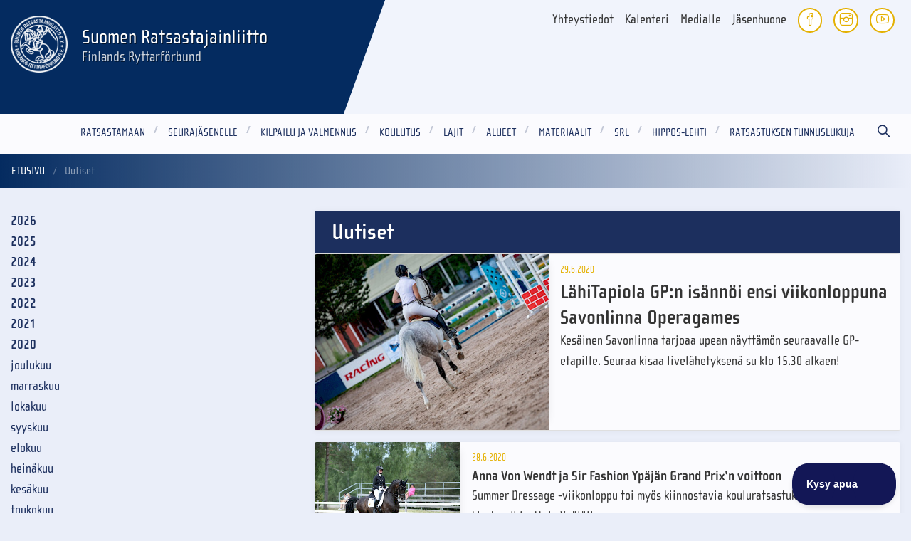

--- FILE ---
content_type: text/html; charset=utf-8
request_url: https://www.ratsastus.fi/uutiset/2020/06/
body_size: 8915
content:
<!DOCTYPE html>
<html lang="fi" class="no-js">
  <head>
    <meta charset="utf-8">
    <meta http-equiv="X-UA-Compatible" content="IE=edge">
    <meta name="viewport" content="width=device-width, initial-scale=1">
    <meta name="description" content="">
    <meta name="author" content="">

    <link rel="apple-touch-icon" sizes="57x57" href="/favicon/apple-icon-57x57.png">
<link rel="apple-touch-icon" sizes="60x60" href="/favicon/apple-icon-60x60.png">
<link rel="apple-touch-icon" sizes="72x72" href="/favicon/apple-icon-72x72.png">
<link rel="apple-touch-icon" sizes="76x76" href="/favicon/apple-icon-76x76.png">
<link rel="apple-touch-icon" sizes="114x114" href="/favicon/apple-icon-114x114.png">
<link rel="apple-touch-icon" sizes="120x120" href="/favicon/apple-icon-120x120.png">
<link rel="apple-touch-icon" sizes="144x144" href="/favicon/apple-icon-144x144.png">
<link rel="apple-touch-icon" sizes="152x152" href="/favicon/apple-icon-152x152.png">
<link rel="apple-touch-icon" sizes="180x180" href="/favicon/apple-icon-180x180.png">
<link rel="icon" type="image/png" sizes="192x192"  href="/favicon/android-icon-192x192.png">
<link rel="icon" type="image/png" sizes="32x32" href="/favicon/favicon-32x32.png">
<link rel="icon" type="image/png" sizes="96x96" href="/favicon/favicon-96x96.png">
<link rel="icon" type="image/png" sizes="16x16" href="/favicon/favicon-16x16.png">
<link rel="manifest" href="/favicon/manifest.json">
<meta name="msapplication-TileColor" content="#ffffff">
<meta name="msapplication-TileImage" content="/favicon/ms-icon-144x144.png">
<meta name="theme-color" content="#ffffff">    
    <link rel="canonical" href="https://www.ratsastus.fi/uutiset/" />

    <!-- Facebook Open Graph Meta Tags -->
    <meta property="og:title" content="Uutiset" />
    <meta property="og:description" content="" />
    <meta property="og:type" content="website" />
    <meta property="og:url" content="https://www.ratsastus.fi/uutiset/" />
    
    <!-- Twitter -->
    <meta name="twitter:card" content="summary" />
    <meta name="twitter:title" content="Uutiset" />
    <meta name="twitter:description" content="" />
    <meta name="twitter:url" content="https://www.ratsastus.fi/uutiset/" />
    
        <!-- Google Tag Manager -->
    <script>(function(w,d,s,l,i){w[l]=w[l]||[];w[l].push({'gtm.start':
    new Date().getTime(),event:'gtm.js'});var
    f=d.getElementsByTagName(s)[0],
    j=d.createElement(s),dl=l!='dataLayer'?'&l='+l:'';j.async=true;j.src=
    'https://www.googletagmanager.com/gtm.js?id='+i+dl;f.parentNode.insertBefore(j,f);
    })(window,document,'script','dataLayer','GTM-M6CRCBBF');</script>
    <!-- End Google Tag Manager -->

    <title>Uutiset - Suomen Ratsastajainliitto</title>

    <link rel="stylesheet" href="https://use.typekit.net/hxs7gvi.css">
    <link rel="stylesheet" href="/site/templates/styles/simple-line-icons.css">
    <link rel="stylesheet" href="/site/assets/aiom/css_180c2da9ccf1a528a69a43593e01c2cd.css">

        <link rel="stylesheet" href="/site/templates/styles/print.css" type="text/css" media="print" />

        <script src="/site/templates/scripts/vendor/modernizr.js"></script>

    <script>
(function(i,s,o,g,r,a,m){i['GoogleAnalyticsObject']=r;i[r]=i[r]||function(){
(i[r].q=i[r].q||[]).push(arguments)},i[r].l=1*new Date();a=s.createElement(o),
m=s.getElementsByTagName(o)[0];a.async=1;a.src=g;m.parentNode.insertBefore(a,m)
})(window,document,'script','https://www.google-analytics.com/analytics.js','ga');

ga('create', 'UA-17226031-1', 'auto');
ga('send', 'pageview');

</script>  </head>

  <body class="news-tpl">
  
        <!-- Google Tag Manager (noscript) -->
    <noscript><iframe
    src="https://www.googletagmanager.com/ns.html?id=GTM-M6CRCBBF"
    height="0" width="0"
    style="display:none;visibility:hidden"></iframe></noscript>
    <!-- End Google Tag Manager (noscript) -->
  
    
	<link rel='stylesheet' type='text/css' href='/site/modules/SkipLinks/SkipLinks.css?1' /><div class="skiplinks-container"><a href="#main">Pääsisältö</a></div>

    <header>
      <div id="top-container">
        <div id="top" class="grid-container">

          <div class="grid-x grid-padding-x">
            <div class="medium-10 medium-push-2 cell">

            <ul class="menu some-links float-right">
              <li class="some"><a href="https://fi-fi.facebook.com/suomenratsastajainliitto/"><i class="icon-social-facebook icons"></i></a></li>
              <li class="some"><a href="https://www.instagram.com/ratsastajainliitto/?hl=fi"><i class="icon-social-instagram icons"></i></a></li>
                            <li class="some"><a href="https://www.youtube.com/user/ratsastajainliitto"><i class="icon-social-youtube icons"></i></a></li>
            </ul>

            <ul class="menu menu-links float-right" id="oikopolut" class="f-dropdown" data-dropdown-content aria-hidden="false" tabindex="-1">
                            
    <li>
      <a href="/yhteystiedot/">
        Yhteystiedot
      </a>
    </li>
  
    <li>
      <a href="https://kipa.ratsastus.fi/ncevents/">
        Kalenteri
      </a>
    </li>
  
    <li>
      <a href="/srl/viestinta/medialle/">
        Medialle
      </a>
    </li>
  
    <li>
      <a href="https://oma.ratsastus.fi/">
        Jäsenhuone
      </a>
    </li>
              </ul>
            </div>
            <div class="medium-2 medium-pull-10 cell">
              <h1 id="logo">
                <a href="/" title="Etusivu">
                  <img src="/site/templates/styles/images/logo.png?1" alt="Logo">
                  <span>Suomen Ratsastajainliitto<br>
                    <span>Finlands Ryttarförbund</span>
                  </span>
                </a>
              </h1>
            </div>
          </div>

        </div><!-- .grid-container -->
      </div>
    </header>

    <div id="menu-container">
      <div class="grid-container">
        <div class="title-bar" data-responsive-toggle="menu" data-hide-for="medium">
          <button class="menu-icon" type="button" data-toggle=""></button>
          <div class="title-bar-title">Valikko</div>
        </div>
        <nav id="main-menu">

          
      <ul id='menu' class='menu'><li class="dropdown"><a href="/ratsastamaan/">Ratsastamaan</a><ul class="dropdown menu"><li><a href="/ratsastamaan/nouse-ratsaille/">Nouse ratsaille</a><span class="after">+</span></li><li><a href="/ratsastamaan/tallille-tapahtumat/">Tallille!  -tapahtumat</a><span class="after">+</span></li><li><a href="/ratsastamaan/liity-seuraan/">Jäseneksi ratsastusseuraan</a><span class="after">+</span></li><li><a href="/ratsastamaan/loyda-oma-tallisi/">Löydä oma ratsastuskoulusi</a><span class="after">+</span></li><li><a href="/ratsastamaan/turvallisuus/">Turvallisuus</a><span class="after">+</span></li><li><a href="/ratsastamaan/hevonen-ja-hevostaidot/">Hevonen ja hevostaidot</a><span class="after">+</span></li><li><a href="/ratsastamaan/ratsastus-liikuntaa-ja-hyvinvointia/">Ratsastusyhteisö - liikuntaa ja hyvinvointia</a><span class="after">+</span></li><li><a href="/ratsastamaan/green-card/">Green Card</a><span class="after">+</span></li><li><a href="/ratsastamaan/green-card-plus/">Green Card Plus</a><span class="after">+</span></li><li><a href="/ratsastamaan/miten-ilmoittaa-hairinnasta-tai-elainsuojelurikoksesta/">Miten ilmoittaa häirinnästä tai eläinsuojelurikoksesta?</a><span class="after">+</span></li><li><a href="/ratsastamaan/hevosavusteinen-toiminta/">Hevosavusteinen toiminta</a><span class="after">+</span></li></ul><span class="after">+</span></li><li class="dropdown"><a href="/jasenelle/">Seurajäsenelle</a><ul class="dropdown menu"><li><a href="/jasenelle/jasenhuone/">Jäsenhuone</a><span class="after">+</span></li><li><a href="/jasenelle/jasenille/">Ratsastusseurassa</a><span class="after">+</span></li><li><a href="/jasenelle/urheiluvakuutus/">Sporttiturva-urheiluvakuutus</a><span class="after">+</span></li><li><a href="/jasenelle/jasenedut/">Muut SRL-jäsenen edut</a><span class="after">+</span></li><li><a href="/jasenelle/hevoskerhoon/">Hevoskerhot</a><span class="after">+</span></li><li><a href="/jasenelle/suorita-taitomerkkeja/">Testaa taitosi - suorita merkkejä</a><span class="after">+</span></li><li><a href="/jasenelle/harrasteratsastajan-polku/">Harrasteratsastajan polku</a><span class="after">+</span></li><li><a href="/jasenelle/kepparitoiminta/">Kepparitoiminta</a><span class="after">+</span></li><li><a href="/jasenelle/usein-kysytyt-kysymykset-jasenyys/">Usein kysytyt kysymykset UKK</a><span class="after">+</span></li></ul><span class="after">+</span></li><li class="dropdown"><a href="/kilpailu-ja-valmennus/">Kilpailu ja valmennus</a><ul class="dropdown menu"><li><a href="/kilpailu-ja-valmennus/kilpailujarjestelma/">Kilpailujärjestelmä</a><span class="after">+</span></li><li><a href="/kilpailu-ja-valmennus/kisakalenteri/">Kisakalenteri 2026</a><span class="after">+</span></li><li><a href="/kilpailu-ja-valmennus/tulokset/">Kilpailutulokset</a><span class="after">+</span></li><li><a href="/kilpailu-ja-valmennus/valmennus/">Valmennus</a><span class="after">+</span></li><li><a href="/kilpailu-ja-valmennus/urheilijalle/">Urheilijalle</a><span class="after">+</span></li><li><a href="/kilpailu-ja-valmennus/urheilijaesittelyja/">Urheilijaesittelyjä</a><span class="after">+</span></li><li><a href="/kilpailu-ja-valmennus/antidoping/">Antidoping</a><span class="after">+</span></li><li><a href="/kilpailu-ja-valmennus/miten-ilmoittaa-hairinnasta-tai-elainsuojelurikoksesta/">Miten ilmoittaa häirinnästä, kilpailumanipulaatiosta tai eläinsuojelurikoksesta?</a><span class="after">+</span></li><li><a href="/kilpailu-ja-valmennus/reilu-peli-urheilussa/">Reilu Peli, kilpailumanipulaation vastustaminen ja hevosen hyvinvoinnin eettiset säännökset urheilussa</a><span class="after">+</span></li><li><a href="/kilpailu-ja-valmennus/kilpailunjarjestajalle/">Kilpailujärjestäjälle</a><span class="after">+</span></li><li><a href="/kilpailu-ja-valmennus/toimihenkilolle/">Toimihenkilölle</a><span class="after">+</span></li><li><a href="/kilpailu-ja-valmennus/kipa/">KIPA ja Equipe App</a><span class="after">+</span></li><li><a href="/kilpailu-ja-valmennus/clipmyhorse-livelahetys/">ClipMyHorse livelähetys</a><span class="after">+</span></li></ul><span class="after">+</span></li><li class="dropdown"><a href="/koulutus/">Koulutus</a><ul class="dropdown menu"><li><a href="/koulutus/hevosen-hyvinvointityoryhman-uutisia/">Hevosen hyvinvointi -työryhmä</a><span class="after">+</span></li><li><a href="/koulutus/valmentajakoulutus/">Valmentajakoulutus</a><span class="after">+</span></li><li><a href="/koulutus/toimihenkilokoulutus/">Toimihenkilökoulutus</a><span class="after">+</span></li><li><a href="/koulutus/erityisliikunnan-koulutus/">Pararatsastuksen koulutus</a><span class="after">+</span></li><li><a href="/koulutus/hevos-ja-ponikerhon-ohjaajakoulutukset/">Hevos- ja ponikerhon ohjaajakoulutukset</a><span class="after">+</span></li><li><a href="/koulutus/iltateekoulutukset/">Seuratoiminnan iltateewebinaarit</a><span class="after">+</span></li><li><a href="/koulutus/seura-ja-harrastetoiminnan-koulutukset/">Muu seuratoiminnan koulutus</a><span class="after">+</span></li><li><a href="/koulutus/kouluttajat/">Kouluttajat</a><span class="after">+</span></li><li><a href="/koulutus/ratsastuksen-urheiluakatemia/">Ratsastuksen urheiluakatemia</a><span class="after">+</span></li></ul><span class="after">+</span></li><li class="dropdown"><a href="/lajit/">Lajit</a><ul class="dropdown menu"><li><a href="/lajit/lajikomiteat/">Lajikomiteat</a><span class="after">+</span></li><li><a href="/lajit/esteratsastus/">Esteratsastus</a><span class="after">+</span></li><li><a href="/lajit/kenttaratsastus/">Kenttäratsastus</a><span class="after">+</span></li><li><a href="/lajit/kouluratsastus/">Kouluratsastus</a><span class="after">+</span></li><li><a href="/lajit/islanninhevoset/">Askellajiratsastus</a><span class="after">+</span></li><li><a href="/lajit/lannenratsastus/">Lännenratsastus</a><span class="after">+</span></li><li><a href="/lajit/matkaratsastus/">Matkaratsastus</a><span class="after">+</span></li><li><a href="/lajit/pararatsastus/">Pararatsastus</a><span class="after">+</span></li><li><a href="/lajit/valjakkoajo/">Valjakkoajo</a><span class="after">+</span></li><li><a href="/lajit/vikellys/">Vikellys</a><span class="after">+</span></li><li><a href="/lajit/working-equitation/">Working Equitation</a><span class="after">+</span></li><li><a href="/lajit/muut-lajit/">Muut lajit</a><span class="after">+</span></li></ul><span class="after">+</span></li><li class="dropdown"><a href="/alueet/">Alueet</a><ul class="dropdown menu"><li><a href="/alueet/aluetoiminta/">Aluetoiminta</a><span class="after">+</span></li><li><a href="/alueet/etela-suomi/">Etelä-Suomi</a><span class="after">+</span></li><li><a href="/alueet/hame/">Häme</a><span class="after">+</span></li><li><a href="/alueet/ita-suomi/">Itä-Suomi</a><span class="after">+</span></li><li><a href="/alueet/kaakkois-suomi/">Kaakkois-Suomi</a><span class="after">+</span></li><li><a href="/alueet/keski-suomi/">Keski-Suomi</a><span class="after">+</span></li><li><a href="/alueet/lounais-suomi/">Lounais-Suomi</a><span class="after">+</span></li><li><a href="/alueet/pohjanmaa/">Pohjanmaa</a><span class="after">+</span></li><li><a href="/alueet/pohjois-suomi/">Pohjois-Suomi</a><span class="after">+</span></li></ul><span class="after">+</span></li><li class="dropdown"><a href="/materiaalit/">Materiaalit</a><ul class="dropdown menu"><li><a href="/materiaalit/asiakirjat/">Asiakirjat</a><span class="after">+</span></li><li><a href="/materiaalit/kilpailusaannot/">Kilpailusäännöt</a><span class="after">+</span></li><li><a href="/materiaalit/sarjakilpailusaannot/">Sarjakilpailusäännöt</a><span class="after">+</span></li><li><a href="/materiaalit/lomakkeet/">Lomakkeet</a><span class="after">+</span></li><li><a href="/materiaalit/vakioradat/">Vakioradat</a><span class="after">+</span></li><li><a href="/materiaalit/kouluohjelmat/">Kouluohjelmat</a><span class="after">+</span></li><li><a href="/materiaalit/kenttaratsastuksen-kouluohjelmat/">Kenttäratsastuksen kouluohjelmat</a><span class="after">+</span></li><li><a href="/materiaalit/pararatsastuksen-kouluohjelmat/">Parakouluratsastusohjelmat</a><span class="after">+</span></li><li><a href="/materiaalit/valjakkoajon-kouluohjelmat/">Valjakkoajon kouluohjelmat</a><span class="after">+</span></li><li><a href="/materiaalit/myyntituotteet/">Myyntituotteet</a><span class="after">+</span></li><li><a href="/materiaalit/kerhomateriaalit/">Kerhomateriaalit</a><span class="after">+</span></li><li><a href="/materiaalit/kuntohaaste/">Kuntohaaste</a><span class="after">+</span></li><li><a href="/materiaalit/muuta/">Muuta</a><span class="after">+</span></li></ul><span class="after">+</span></li><li class="dropdown"><a href="/srl/">SRL</a><ul class="dropdown menu"><li><a href="/srl/organisaatio/">Organisaatio</a><span class="after">+</span></li><li><a href="/srl/finnish-equestrian-federation/">Finnish Equestrian Federation</a><span class="after">+</span></li><li><a href="/srl/liittokokoukset/">Liittokokoukset</a><span class="after">+</span></li><li><a href="/srl/ratsastajainliiton-strategia/">Strategia</a><span class="after">+</span></li><li><a href="/srl/edunvalvonta/">Edunvalvonta</a><span class="after">+</span></li><li><a href="/srl/vastuullisuustyo/">Vastuullisuus</a><span class="after">+</span></li><li><a href="/srl/hyva-hallinto/">Hyvä hallintotapa</a><span class="after">+</span></li><li><a href="/srl/viestinta/">Viestintä</a><span class="after">+</span></li><li><a href="/srl/ratsastuksen-tunnuslukuja/">Ratsastuksen tunnuslukuja</a><span class="after">+</span></li><li><a href="/srl/gdpr/">GDPR</a><span class="after">+</span></li><li><a href="/srl/srl-hinnasto/">SRL hinnasto</a><span class="after">+</span></li><li><a href="/srl/in-memoriam/">Muistoa kunnioittaen - In memoriam</a><span class="after">+</span></li><li><a href="/srl/srl-toimiston-henkilokunnan-esittely/">Toimiston henkilökunta esittäytyy</a><span class="after">+</span></li></ul><span class="after">+</span></li><li class="dropdown"><a href="/hippos-lehti/">Hippos-lehti</a><ul class="dropdown menu"><li><a href="/hippos-lehti/aikataulut/">Lehti ja aikataulut</a><span class="after">+</span></li><li><a href="/hippos-lehti/tilaa/">Tilaa</a><span class="after">+</span></li><li><a href="/hippos-lehti/mediakortti/">Mediakortti</a><span class="after">+</span></li><li><a href="/hippos-lehti/media-card/">Media Card</a><span class="after">+</span></li></ul><span class="after">+</span></li><li class="dropdown"><a href="/tunnuslukuja/">Ratsastuksen tunnuslukuja</a><ul class="dropdown menu"><li><a href="/tunnuslukuja/hevosalan-avainluvut-suomessa/">Hevosalan avainluvut Suomessa</a><span class="after">+</span></li><li><a href="/tunnuslukuja/hyvinvointia-ratsastuksesta-kaiken-ikaisille/">Hyvinvointia ratsastuksesta kaiken ikäisille</a><span class="after">+</span></li><li><a href="/tunnuslukuja/miten-hyvinvointialue-voi-hyotya/">Miten hyvinvointialue voi hyötyä?</a><span class="after">+</span></li><li><a href="/tunnuslukuja/miten-kunta-voi-hyotya/">Miten kunta voi hyötyä?</a><span class="after">+</span></li></ul><span class="after">+</span></li><li class="search search-btn"><a href="/haku/"><i class="icon-magnifier icons"></i></a></li></ul>
        </nav>
        </div><!-- .grid-container -->
      </div>

        
<section class="container breadcrumbs-container ">
  <div class="row">
    
<ul id='breadcrumb' class='breadcrumbs'><li><a href='/'>Etusivu</a></li><li>Uutiset</li></ul>  </div>
</section>
    <main id="main" role="main">

        
<section class="container">
  <div class="row basic">
    <div class="large-8 large-push-4 columns">
      <div id="content-container">
        <div class="box">
                              <div id='title-container' style='margin-bottom: -1rem;'><h1 >Uutiset</h1>
</div>                    
          <!-- Go to www.addthis.com/dashboard to customize your tools -->
          <div class="addthis_inline_share_toolbox"></div>
          <script type="text/javascript" src="//s7.addthis.com/js/300/addthis_widget.js#pubid=ra-5b2b76f22cc63962"></script>
        </div>
        <div id='news'><div class="news">
   <div class="news-list">
    <ul class='unstyled-list block-list '>
              <li class="with-image  main-news">
          <a href="/uutiset/lahitapiola-gp-n-isannoi-ensi-viikonloppuna-savonlinna-operagames/">
             <div class="img-container">
                <picture><source media='(min-width: 800px)' srcset='/site/assets/files/22795/hevosopisto-_kuva_heidi_lammi-8.400x300.jpg'><source media='(min-width: 0)' srcset='/site/assets/files/22795/hevosopisto-_kuva_heidi_lammi-8.500x333.jpg, /site/assets/files/22795/hevosopisto-_kuva_heidi_lammi-8.800x533.jpg 2x'><img src='/site/assets/files/22795/hevosopisto-_kuva_heidi_lammi-8.500x333.jpg' alt= />
</picture>             </div>
             <div class="content">
                <span class="date">29.6.2020</span>
                                <p>LähiTapiola GP:n isännöi ensi viikonloppuna Savonlinna Operagames   </p>
                <span class="summary">Kesäinen Savonlinna tarjoaa upean näyttämön seuraavalle GP-etapille. Seuraa kisaa livelähetyksenä su klo 15.30 alkaen!</span>
             </div>
          </a>
       </li>                   
              <li class="with-image ">
          <a href="/uutiset/anna-von-wendt-ja-sir-fashion-ypajan-grand-prixn-voittoon/">
             <div class="img-container">
                <picture><source media='(min-width: 800px)' srcset='/site/assets/files/22793/anna_von_wendt_i_kuva_annika_maki.400x300.jpg'><source media='(min-width: 0)' srcset='/site/assets/files/22793/anna_von_wendt_i_kuva_annika_maki.500x333.jpg, /site/assets/files/22793/anna_von_wendt_i_kuva_annika_maki.800x533.jpg 2x'><img src='/site/assets/files/22793/anna_von_wendt_i_kuva_annika_maki.500x333.jpg' alt= />
</picture>             </div>
             <div class="content">
                <span class="date">28.6.2020</span>
                                <p>Anna Von Wendt ja Sir Fashion Ypäjän Grand Prix&#039;n voittoon</p>
                <span class="summary">Summer Dressage -viikonloppu toi myös kiinnostavia kouluratsastuksen ikäryhmien EM-kisakandidaatteja Ypäjälle.</span>
             </div>
          </a>
       </li>                   
              <li class="with-image ">
          <a href="/uutiset/em-karsintarajan-ylityksia-kouluratsastajilla-ypajalla/">
             <div class="img-container">
                <picture><source media='(min-width: 800px)' srcset='/site/assets/files/22791/anna_von_wendt_-_sir_fashion_kuva_annika_maki_1.400x300.jpg'><source media='(min-width: 0)' srcset='/site/assets/files/22791/anna_von_wendt_-_sir_fashion_kuva_annika_maki_1.500x333.jpg, /site/assets/files/22791/anna_von_wendt_-_sir_fashion_kuva_annika_maki_1.800x533.jpg 2x'><img src='/site/assets/files/22791/anna_von_wendt_-_sir_fashion_kuva_annika_maki_1.500x333.jpg' alt= />
</picture>             </div>
             <div class="content">
                <span class="date">27.6.2020</span>
                                <p>EM-karsintarajan ylityksiä kouluratsastajilla Ypäjällä</p>
                <span class="summary">Ypäjä Summer Dressage jatkui aurinkoisessa säässä Ypäjällä. Päivän aikana nähtiin kaikkiaan liki 150 ratsukkoa.</span>
             </div>
          </a>
       </li>                   
              <li class="with-image ">
          <a href="/uutiset/euroopan-mestaruuskilpailut-monella-kouluratsastajalla-mielessa-ypajalla/">
             <div class="img-container">
                <picture><source media='(min-width: 800px)' srcset='/site/assets/files/22789/roosa_salo_-_sir_maximus_welshwarrior_kuva_aura_sainio.400x300.jpg'><source media='(min-width: 0)' srcset='/site/assets/files/22789/roosa_salo_-_sir_maximus_welshwarrior_kuva_aura_sainio.500x333.jpg, /site/assets/files/22789/roosa_salo_-_sir_maximus_welshwarrior_kuva_aura_sainio.800x533.jpg 2x'><img src='/site/assets/files/22789/roosa_salo_-_sir_maximus_welshwarrior_kuva_aura_sainio.500x333.jpg' alt= />
</picture>             </div>
             <div class="content">
                <span class="date">26.6.2020</span>
                                <p>Euroopan mestaruuskilpailut monella kouluratsastajalla mielessä Ypäjällä</p>
                <span class="summary">Kouluratsastajat kilpailevat tänä viikonloppuna Ypäjällä kansallisella tasolla.  Moni Summer Dressage -viikonlopun ratsastajista hakee tulosta päästäkseen mukaan Unkarissa elokuussa toteutuviin EM-kilpailuihin. </span>
             </div>
          </a>
       </li>                   
              <li class="with-image ">
          <a href="/uutiset/ikaluokkaratsastajat-tavoittelevat-tuloksia-em-kilpailuun-ypajalta/">
             <div class="img-container">
                <picture><source media='(min-width: 800px)' srcset='/site/assets/files/22787/louise_jonsson_-_dayna_kuva_srl_jutta_koivula.400x300.jpg'><source media='(min-width: 0)' srcset='/site/assets/files/22787/louise_jonsson_-_dayna_kuva_srl_jutta_koivula.500x333.jpg, /site/assets/files/22787/louise_jonsson_-_dayna_kuva_srl_jutta_koivula.800x533.jpg 2x'><img src='/site/assets/files/22787/louise_jonsson_-_dayna_kuva_srl_jutta_koivula.500x333.jpg' alt= />
</picture>             </div>
             <div class="content">
                <span class="date">24.6.2020</span>
                                <p>Ikäluokkaratsastajat tavoittelevat tuloksia EM-kilpailuun Ypäjältä</p>
                <span class="summary">​​​​​​​Ypäjällä kilpaillaan kouluratsastuksen kansallisella tasolla viikonloppuna. Ratsukoita on ilmoittautunut mukaan lähes 300. Hevosopiston Summer Dressage -tapahtuma toimii katsastuskilpailuna ratsukoille elokuussa Unkarissa järjestettäviin kouluratsastuksen EM-kilpailuihin. </span>
             </div>
          </a>
       </li>                   
              <li class="with-image ">
          <a href="/uutiset/kenttaratsastuksen-pm-kilpailut-siirtyvat-kesalta-2020/">
             <div class="img-container">
                <picture><source media='(min-width: 800px)' srcset='/site/assets/files/22785/hedwig_wikstrom_-_pin_rocks_fade_to_black-_kuva_heidi_lammi.400x300.jpg'><source media='(min-width: 0)' srcset='/site/assets/files/22785/hedwig_wikstrom_-_pin_rocks_fade_to_black-_kuva_heidi_lammi.500x333.jpg, /site/assets/files/22785/hedwig_wikstrom_-_pin_rocks_fade_to_black-_kuva_heidi_lammi.800x533.jpg 2x'><img src='/site/assets/files/22785/hedwig_wikstrom_-_pin_rocks_fade_to_black-_kuva_heidi_lammi.500x333.jpg' alt= />
</picture>             </div>
             <div class="content">
                <span class="date">23.6.2020</span>
                                <p>Kenttäratsastuksen PM-kilpailut siirtyvät kesältä 2020</p>
                <span class="summary">Kenttäratsastuksen PM-kilpailut siirtyvät Ypäjällä tältä kesältä, haussa on näillä näkymin kisaisännyys vuodelle 2022.</span>
             </div>
          </a>
       </li>                   
              <li class="with-image ">
          <a href="/uutiset/sanna-backlund-elanolla-lahitapiola-gp-n-ykkosetapin-voittoon-ypajalla/">
             <div class="img-container">
                <picture><source media='(min-width: 800px)' srcset='/site/assets/files/22774/sanna_backlund_-_elano-_kuva_heidi_lammi.400x300.jpg'><source media='(min-width: 0)' srcset='/site/assets/files/22774/sanna_backlund_-_elano-_kuva_heidi_lammi.500x333.jpg, /site/assets/files/22774/sanna_backlund_-_elano-_kuva_heidi_lammi.800x533.jpg 2x'><img src='/site/assets/files/22774/sanna_backlund_-_elano-_kuva_heidi_lammi.500x333.jpg' alt= />
</picture>             </div>
             <div class="content">
                <span class="date">14.6.2020</span>
                                <p>Sanna Backlund Elanolla  LähiTapiola GP:n ykkösetapin voittoon Ypäjällä</p>
                <span class="summary">Ratsastuksen tähtikisakausi käynnistyi esteratsastuksen Ypäjä GP-viikonlopussa Hevosopistolla aurinkoisissa ja innostuneissa merkeissä.</span>
             </div>
          </a>
       </li>                   
              <li class="with-image ">
          <a href="/uutiset/esteratsastajat-hakivat-kisaviretta-ypajalla/">
             <div class="img-container">
                <picture><source media='(min-width: 800px)' srcset='/site/assets/files/22772/sanna_backlund_-_elano-_kuva_heidi_lammi.400x300.jpg'><source media='(min-width: 0)' srcset='/site/assets/files/22772/sanna_backlund_-_elano-_kuva_heidi_lammi.500x333.jpg, /site/assets/files/22772/sanna_backlund_-_elano-_kuva_heidi_lammi.800x533.jpg 2x'><img src='/site/assets/files/22772/sanna_backlund_-_elano-_kuva_heidi_lammi.500x333.jpg' alt= />
</picture>             </div>
             <div class="content">
                <span class="date">13.6.2020</span>
                                <p>Esteratsastajat hakivat kisavirettä Ypäjällä</p>
                <span class="summary">Ypäjä GP:n lauantai kisattiin hyvässä säässä ja hienossa vireessä.</span>
             </div>
          </a>
       </li>                   
              <li class="with-image ">
          <a href="/uutiset/srl-lounais-suomen-uutiskirje-11.6.2020/">
             <div class="img-container">
                <picture><source media='(min-width: 800px)' srcset='/site/assets/files/22767/tunnelmakuvia-_finnderby_2018-_kuva_srl_hanna_heinonen-_www_hannaheinonen_com-19.400x300.jpg'><source media='(min-width: 0)' srcset='/site/assets/files/22767/tunnelmakuvia-_finnderby_2018-_kuva_srl_hanna_heinonen-_www_hannaheinonen_com-19.500x333.jpg, /site/assets/files/22767/tunnelmakuvia-_finnderby_2018-_kuva_srl_hanna_heinonen-_www_hannaheinonen_com-19.800x533.jpg 2x'><img src='/site/assets/files/22767/tunnelmakuvia-_finnderby_2018-_kuva_srl_hanna_heinonen-_www_hannaheinonen_com-19.500x333.jpg' alt= />
</picture>             </div>
             <div class="content">
                <span class="date">12.6.2020</span>
                                <p>SRL Lounais-Suomen uutiskirje 11.6.2020</p>
                <span class="summary"></span>
             </div>
          </a>
       </li>                   
              <li class="with-image ">
          <a href="/uutiset/ypaja-grand-prix-viikonloppu-avattiin-auringossa/">
             <div class="img-container">
                <picture><source media='(min-width: 800px)' srcset='/site/assets/files/22770/john_antell_osaka_hast_hevosopisto_erja_andersson.400x300.jpg'><source media='(min-width: 0)' srcset='/site/assets/files/22770/john_antell_osaka_hast_hevosopisto_erja_andersson.500x333.jpg, /site/assets/files/22770/john_antell_osaka_hast_hevosopisto_erja_andersson.800x533.jpg 2x'><img src='/site/assets/files/22770/john_antell_osaka_hast_hevosopisto_erja_andersson.500x333.jpg' alt= />
</picture>             </div>
             <div class="content">
                <span class="date">12.6.2020</span>
                                <p>Ypäjä Grand Prix -viikonloppu avattiin auringossa</p>
                <span class="summary">Esteratsastuksen Ypäjä Grand Prix -viikonloppu kokoaa Ypäjälle kaikkiaan 340 ratsukkoa.  Viikonloppu toteutetaan erityisjärjestelyin ilman yleisöä.  </span>
             </div>
          </a>
       </li>                   
              <li class="with-image ">
          <a href="/uutiset/horse-shown-2021-liput-nyt-myynnissa-kansainvaliset-tahdet-haluavat-helsinkiin/">
             <div class="img-container">
                <picture><source media='(min-width: 800px)' srcset='/site/assets/files/22747/dina_ellermann_-_donna_anna-_hihs_2019-_photo_srl_hanna_heinonen-4.400x300.jpg'><source media='(min-width: 0)' srcset='/site/assets/files/22747/dina_ellermann_-_donna_anna-_hihs_2019-_photo_srl_hanna_heinonen-4.500x333.jpg, /site/assets/files/22747/dina_ellermann_-_donna_anna-_hihs_2019-_photo_srl_hanna_heinonen-4.800x533.jpg 2x'><img src='/site/assets/files/22747/dina_ellermann_-_donna_anna-_hihs_2019-_photo_srl_hanna_heinonen-4.500x333.jpg' alt= />
</picture>             </div>
             <div class="content">
                <span class="date">10.6.2020</span>
                                <p>Horse Show’n 2021 liput nyt myynnissä – Kansainväliset tähdet haluavat Helsinkiin</p>
                <span class="summary">Early bird nappaa parhaat paikat!</span>
             </div>
          </a>
       </li>                   
              <li class="with-image ">
          <a href="/uutiset/ypaja-grand-prix-avaa-hevosopiston-kesakauden/">
             <div class="img-container">
                <picture><source media='(min-width: 800px)' srcset='/site/assets/files/22749/ville_kulkas_-_nepton-_finnderby_2019-_kuva_srl_hanna_heinonen.400x300.jpg'><source media='(min-width: 0)' srcset='/site/assets/files/22749/ville_kulkas_-_nepton-_finnderby_2019-_kuva_srl_hanna_heinonen.500x333.jpg, /site/assets/files/22749/ville_kulkas_-_nepton-_finnderby_2019-_kuva_srl_hanna_heinonen.800x533.jpg 2x'><img src='/site/assets/files/22749/ville_kulkas_-_nepton-_finnderby_2019-_kuva_srl_hanna_heinonen.500x333.jpg' alt= />
</picture>             </div>
             <div class="content">
                <span class="date">10.6.2020</span>
                                <p>Ypäjä Grand Prix avaa Hevosopiston kesäkauden</p>
                <span class="summary">Ota tästä GP-viikonlopun aikataulut talteen!</span>
             </div>
          </a>
       </li>                   
              <li class="with-image ">
          <a href="/uutiset/srl-lounais-suomi-palautekysely-seurojen-jasenille/">
             <div class="img-container">
                <picture><source media='(min-width: 800px)' srcset='/site/assets/files/22740/cypis_laidun_2016-104.400x300.jpg'><source media='(min-width: 0)' srcset='/site/assets/files/22740/cypis_laidun_2016-104.500x333.jpg, /site/assets/files/22740/cypis_laidun_2016-104.800x533.jpg 2x'><img src='/site/assets/files/22740/cypis_laidun_2016-104.500x333.jpg' alt= />
</picture>             </div>
             <div class="content">
                <span class="date">9.6.2020</span>
                                <p>SRL Lounais-Suomi - palautekysely seurojen jäsenille</p>
                <span class="summary">Osallistu kyselyyn ja voita kirjapaketti!</span>
             </div>
          </a>
       </li>                   
              <li class="with-image ">
          <a href="/uutiset/janna-jensen-voittoon-jarvenpaassa/">
             <div class="img-container">
                <picture><source media='(min-width: 800px)' srcset='/site/assets/files/22730/janna_jensen_-_julie_v_d__verbindingshoeve-_kuva_heidi_lammi_-pieni.400x300.jpg'><source media='(min-width: 0)' srcset='/site/assets/files/22730/janna_jensen_-_julie_v_d__verbindingshoeve-_kuva_heidi_lammi_-pieni.500x333.jpg, /site/assets/files/22730/janna_jensen_-_julie_v_d__verbindingshoeve-_kuva_heidi_lammi_-pieni.800x533.jpg 2x'><img src='/site/assets/files/22730/janna_jensen_-_julie_v_d__verbindingshoeve-_kuva_heidi_lammi_-pieni.500x333.jpg' alt= />
</picture>             </div>
             <div class="content">
                <span class="date">7.6.2020</span>
                                <p>Janna Jensen voittoon Järvenpäässä</p>
                <span class="summary">Janna Jensen ja Julie v.d. Verbindingshoeve nappasivat voiton 140 sentin luokassa Ratsastuskeskus Ainon kansallisissa kilpailuissa.</span>
             </div>
          </a>
       </li>                   
              <li class="with-image ">
          <a href="/uutiset/stella-hagelstamille-gp-voitto-tampereella/">
             <div class="img-container">
                <picture><source media='(min-width: 800px)' srcset='/site/assets/files/22726/veera_paloheimo_-_wolle_wolkenstein-_tampere_dressage_festival_2020-_kuva_srl_hanna_heinonen.400x300.jpg'><source media='(min-width: 0)' srcset='/site/assets/files/22726/veera_paloheimo_-_wolle_wolkenstein-_tampere_dressage_festival_2020-_kuva_srl_hanna_heinonen.500x333.jpg, /site/assets/files/22726/veera_paloheimo_-_wolle_wolkenstein-_tampere_dressage_festival_2020-_kuva_srl_hanna_heinonen.800x533.jpg 2x'><img src='/site/assets/files/22726/veera_paloheimo_-_wolle_wolkenstein-_tampere_dressage_festival_2020-_kuva_srl_hanna_heinonen.500x333.jpg' alt= />
</picture>             </div>
             <div class="content">
                <span class="date">6.6.2020</span>
                                <p>Stella Hagelstamille gp-voitto Tampereella</p>
                <span class="summary">Stella Hagelstam ja New Hill Julitrea nappasivat grand prix -luokan voiton Tampereen kouluratsastuskilpailuissa.</span>
             </div>
          </a>
       </li>                   
              <li class="with-image ">
          <a href="/uutiset/ypaja-grand-prix-kutsuu-kilpailemaan/">
             <div class="img-container">
                <picture><source media='(min-width: 800px)' srcset='/site/assets/files/22724/susanna_granroth_-_baccara-_finnderby_2019-_kuva_heidi_lammi-13_2.400x300.jpg'><source media='(min-width: 0)' srcset='/site/assets/files/22724/susanna_granroth_-_baccara-_finnderby_2019-_kuva_heidi_lammi-13_2.500x333.jpg, /site/assets/files/22724/susanna_granroth_-_baccara-_finnderby_2019-_kuva_heidi_lammi-13_2.800x533.jpg 2x'><img src='/site/assets/files/22724/susanna_granroth_-_baccara-_finnderby_2019-_kuva_heidi_lammi-13_2.500x333.jpg' alt= />
</picture>             </div>
             <div class="content">
                <span class="date">5.6.2020</span>
                                <p>Ypäjä Grand Prix kutsuu kilpailemaan</p>
                <span class="summary">Hevosopiston kisakausi käynnistyy 12.-14.6. järjestettävällä esteratsastuksen Ypäjä GP-viikonlopulla.</span>
             </div>
          </a>
       </li>                   
              <li class="with-image ">
          <a href="/uutiset/helsinki-horse-show-siirtyy-syksyyn-2021-maailmancup-status-sailyy/">
             <div class="img-container">
                <picture><source media='(min-width: 800px)' srcset='/site/assets/files/22712/michael_jung_-_dante_rz-_hihs_2019-_photo_srl_hanna_heinonen.400x300.jpg'><source media='(min-width: 0)' srcset='/site/assets/files/22712/michael_jung_-_dante_rz-_hihs_2019-_photo_srl_hanna_heinonen.500x333.jpg, /site/assets/files/22712/michael_jung_-_dante_rz-_hihs_2019-_photo_srl_hanna_heinonen.800x533.jpg 2x'><img src='/site/assets/files/22712/michael_jung_-_dante_rz-_hihs_2019-_photo_srl_hanna_heinonen.500x333.jpg' alt= />
</picture>             </div>
             <div class="content">
                <span class="date">1.6.2020</span>
                                <p>Helsinki Horse Show siirtyy syksyyn 2021 – Maailmancup-status säilyy</p>
                <span class="summary">Esteratsastuksen maailmancupin osakilpailu Helsinki International Horse Show siirtyy vuodella. Koronapandemian aiheuttamat merkittävät ja moninaiset haasteet pakottavat järjestäjän pitämään välivuotta. Helsinki Horse Show´n maailmancup järjestetään seuraavan kerran 20. - 24. lokakuuta vuonna 2021.</span>
             </div>
          </a>
       </li>                   
              <li class="with-image ">
          <a href="/uutiset/pysy-kyydissa-livelahetykset-keskiviikkoisin-klo-18/">
             <div class="img-container">
                <picture><source media='(min-width: 800px)' srcset='/site/assets/files/22714/0837_juliste_painoon.400x300.png'><source media='(min-width: 0)' srcset='/site/assets/files/22714/0837_juliste_painoon.500x333.png, /site/assets/files/22714/0837_juliste_painoon.800x533.png 2x'><img src='/site/assets/files/22714/0837_juliste_painoon.500x333.png' alt= />
</picture>             </div>
             <div class="content">
                <span class="date">1.6.2020</span>
                                <p>Pysy kyydissä! -livelähetykset keskiviikkoisin klo 18</p>
                <span class="summary">Keskiviikkojen livelähetykset jatkuvat Facebookissa Pysy Kyydissä -makasiiniohjelmassa juhlistaen SRL100-juhlavuoden kulkua. Ensimmäinen lähetys on vuorossa kesäkuun 3. päivä klo 18.00 alkaen.</span>
             </div>
          </a>
       </li>                   
          </ul>
    <!--<a href="/ajankohtaista/" class="more">Lisää ajankohtaista</a>-->
 </div>
</div></div>
      </div>
   </div>
   <div class="large-4 large-pull-8 columns">
      <div id="left-container">
                        <ul class='archive list-unstyled'><li class='year'><b><a href='/uutiset/2026/'>2026</a></b></li><li class='year'><b><a href='/uutiset/2025/'>2025</a></b></li><li class='year'><b><a href='/uutiset/2024/'>2024</a></b></li><li class='year'><b><a href='/uutiset/2023/'>2023</a></b></li><li class='year'><b><a href='/uutiset/2022/'>2022</a></b></li><li class='year'><b><a href='/uutiset/2021/'>2021</a></b></li><li class='year'><b><a href='/uutiset/2020/'>2020</a></b></li><li class=''><a href='/uutiset/2020/12/'>joulukuu</a></li><li class=''><a href='/uutiset/2020/11/'>marraskuu</a></li><li class=''><a href='/uutiset/2020/10/'>lokakuu</a></li><li class=''><a href='/uutiset/2020/09/'>syyskuu</a></li><li class=''><a href='/uutiset/2020/08/'>elokuu</a></li><li class=''><a href='/uutiset/2020/07/'>heinäkuu</a></li><li class='current'><a href='/uutiset/2020/06/'>kesäkuu</a></li><li class=''><a href='/uutiset/2020/05/'>toukokuu</a></li><li class=''><a href='/uutiset/2020/04/'>huhtikuu</a></li><li class=''><a href='/uutiset/2020/03/'>maaliskuu</a></li><li class=''><a href='/uutiset/2020/02/'>helmikuu</a></li><li class=''><a href='/uutiset/2020/01/'>tammikuu</a></li><li class='year'><b><a href='/uutiset/2019/'>2019</a></b></li><li class='year'><b><a href='/uutiset/2018/'>2018</a></b></li></ul>      </div>
    </div>
  </div>  
  <div> 
</section>

    </main>

    <footer>
       <div class="grid-container home">
          <div class="grid-x grid-padding-x">
             <div class="medium-4 cell">
             </div>
             <div class="medium-4 cell">
                <h1 id="logo" style="z-index: 9; position: relative;" class="hidden-s">
                   <a href="/"><img src="/site/templates/styles/images/logo.png?1" alt="Logo"></a>
                </h1>
                <p>
                  Valimotie 10<br />
00380 Helsinki<br />
puhelin (09) 2294 510<br>
                  <span id="e391283743">[javascript protected email address]</span><script type="text/javascript">/*<![CDATA[*/eval("var a=\"9lTRWbvG.6gC7XNmM4LptJ-Ofzo82sw3+ieyKAB0dnZ1EDrFYkh@xPcuHIjQVq5S_aU\";var b=a.split(\"\").sort().join(\"\");var c=\"jnVQnQVqQXjnVQnQVqQTrk\";var d=\"\";for(var e=0;e<c.length;e++)d+=b.charAt(a.indexOf(c.charAt(e)));document.getElementById(\"e391283743\").innerHTML=\"<a href=\\\"mailto:\"+d+\"\\\">\"+d+\"</a>\"")/*]]>*/</script>                </p>
             </div>
             <div class="medium-4 cell">
             </div>
          </div>
       </div>
       <img src="/site/templates/styles/images/big-logo.png" class="big-logo" alt="">
    </footer>

      
    <script src="/site/templates/scripts/vendor/jquery.js"></script>
    <script src="/site/templates/scripts/foundation.min.js?2"></script>

    
    <script src="/site/templates/scripts/main.js?1676361012"></script>
    <script src="/site/templates/scripts/app.js?1541595365"></script>
        <script type="text/javascript">!function(e,t,n){function a(){var e=t.getElementsByTagName("script")[0],n=t.createElement("script");n.type="text/javascript",n.async=!0,n.src="https://beacon-v2.helpscout.net",e.parentNode.insertBefore(n,e)}if(e.Beacon=n=function(t,n,a){e.Beacon.readyQueue.push({method:t,options:n,data:a})},n.readyQueue=[],"complete"===t.readyState)return a();e.attachEvent?e.attachEvent("onload",a):e.addEventListener("load",a,!1)}(window,document,window.Beacon||function(){});</script>
    <script type="text/javascript">window.Beacon('init', 'afdbe596-90d8-440e-9ead-4505358bcaed')</script>

  
<script>var as_config = {"as_minLength":"3","as_close_text":"sulje","as_search_form":"#searchform","as_search_input":"#query","as_query_name":"q","as_query_url":"","add_script":1};</script>
<script src='/site/modules/AjaxSearch/AjaxSearch.js'></script></body>
</html>

--- FILE ---
content_type: text/css
request_url: https://www.ratsastus.fi/site/assets/aiom/css_180c2da9ccf1a528a69a43593e01c2cd.css
body_size: 26358
content:
/** Generated: Wednesday, 14th of January 2026, 09:02:03 AM // Powered by AIOM+ (All In One Minify) created by FlipZoom Media Inc. - David Karich (flipzoom.de) **/
@keyframes opa{0%{opacity:0}100%{opacity:1}}@media print,screen and (min-width:40em){.reveal,.reveal.tiny,.reveal.small,.reveal.large{right:auto;left:auto;margin:0 auto}}
/*! normalize-scss | MIT/GPLv2 License | bit.ly/normalize-scss */
html{font-family:sans-serif;line-height:1.15;-ms-text-size-adjust:100%;-webkit-text-size-adjust:100%}body{margin:0}article,aside,footer,header,nav,section{display:block}h1{font-size:2em;margin:.67em 0}figcaption,figure{display:block}figure{margin:1em 40px}hr{box-sizing:content-box;height:0;overflow:visible}main{display:block}pre{font-family:monospace,monospace;font-size:1em}a{background-color:transparent;-webkit-text-decoration-skip:objects}a:active,a:hover{outline-width:0}abbr[title]{border-bottom:0;text-decoration:underline;text-decoration:underline dotted}b,strong{font-weight:inherit}b,strong{font-weight:bolder}code,kbd,samp{font-family:monospace,monospace;font-size:1em}dfn{font-style:italic}mark{background-color:#ff0;color:#000}small{font-size:80%}sub,sup{font-size:75%;line-height:0;position:relative;vertical-align:baseline}sub{bottom:-.25em}sup{top:-.5em}audio,video{display:inline-block}audio:not([controls]){display:none;height:0}img{border-style:none}svg:not(:root){overflow:hidden}button,input,optgroup,select,textarea{font-family:sans-serif;font-size:100%;line-height:1.15;margin:0}button{overflow:visible}button,select{text-transform:none}button,html [type="button"],[type="reset"],[type="submit"]{-webkit-appearance:button}button::-moz-focus-inner,[type="button"]::-moz-focus-inner,[type="reset"]::-moz-focus-inner,[type="submit"]::-moz-focus-inner{border-style:none;padding:0}button:-moz-focusring,[type="button"]:-moz-focusring,[type="reset"]:-moz-focusring,[type="submit"]:-moz-focusring{outline:1px dotted ButtonText}input{overflow:visible}[type="checkbox"],[type="radio"]{box-sizing:border-box;padding:0}[type="number"]::-webkit-inner-spin-button,[type="number"]::-webkit-outer-spin-button{height:auto}[type="search"]{-webkit-appearance:textfield;outline-offset:-2px}[type="search"]::-webkit-search-cancel-button,[type="search"]::-webkit-search-decoration{-webkit-appearance:none}::-webkit-file-upload-button{-webkit-appearance:button;font:inherit}fieldset{border:1px solid silver;margin:0 2px;padding:.35em .625em .75em}legend{box-sizing:border-box;display:table;max-width:100%;padding:0;color:inherit;white-space:normal}progress{display:inline-block;vertical-align:baseline}textarea{overflow:auto}details{display:block}summary{display:list-item}menu{display:block}canvas{display:inline-block}template{display:none}[hidden]{display:none}.foundation-mq{font-family:"small=0em&medium=40em&large=64em&xlarge=75em&xxlarge=90em"}html{box-sizing:border-box;font-size:100%}*,*::before,*::after{box-sizing:inherit}body{margin:0;padding:0;background:#fefefe;font-family:"Helvetica Neue",Helvetica,Roboto,Arial,sans-serif;font-weight:normal;line-height:1.5;color:#0a0a0a;-webkit-font-smoothing:antialiased;-moz-osx-font-smoothing:grayscale}img{display:inline-block;vertical-align:middle;max-width:100%;height:auto;-ms-interpolation-mode:bicubic}textarea{height:auto;min-height:50px;border-radius:0}select{box-sizing:border-box;width:100%;border-radius:0}.map_canvas img,.map_canvas embed,.map_canvas object,.mqa-display img,.mqa-display embed,.mqa-display object{max-width:none !important}button{padding:0;-webkit-appearance:none;-moz-appearance:none;appearance:none;border:0;border-radius:0;background:transparent;line-height:1;cursor:auto}[data-whatinput='mouse'] button{outline:0}pre{overflow:auto}button,input,optgroup,select,textarea{font-family:inherit}.is-visible{display:block !important}.is-hidden{display:none !important}.row{max-width:85rem;margin-right:auto;margin-left:auto}.row::before,.row::after{display:table;content:' ';-ms-flex-preferred-size:0;flex-basis:0;-ms-flex-order:1;order:1}.row::after{clear:both}.row.collapse>.column,.row.collapse>.columns{padding-right:0;padding-left:0}.row .row{margin-right:-.625rem;margin-left:-.625rem}@media print,screen and (min-width:40em){.row .row{margin-right:-.9375rem;margin-left:-.9375rem}}@media print,screen and (min-width:64em){.row .row{margin-right:-.9375rem;margin-left:-.9375rem}}.row .row.collapse{margin-right:0;margin-left:0}.row.expanded{max-width:none}.row.expanded .row{margin-right:auto;margin-left:auto}.row:not(.expanded) .row{max-width:none}.row.gutter-small>.column,.row.gutter-small>.columns{padding-right:.625rem;padding-left:.625rem}.row.gutter-medium>.column,.row.gutter-medium>.columns{padding-right:.9375rem;padding-left:.9375rem}.column,.columns{width:100%;float:left;padding-right:.625rem;padding-left:.625rem}@media print,screen and (min-width:40em){.column,.columns{padding-right:.9375rem;padding-left:.9375rem}}.column:last-child:not(:first-child),.columns:last-child:not(:first-child){float:right}.column.end:last-child:last-child,.end.columns:last-child:last-child{float:left}.column.row.row,.row.row.columns{float:none}.row .column.row.row,.row .row.row.columns{margin-right:0;margin-left:0;padding-right:0;padding-left:0}.small-1{width:8.33333%}.small-push-1{position:relative;left:8.33333%}.small-pull-1{position:relative;left:-8.33333%}.small-offset-0{margin-left:0}.small-2{width:16.66667%}.small-push-2{position:relative;left:16.66667%}.small-pull-2{position:relative;left:-16.66667%}.small-offset-1{margin-left:8.33333%}.small-3{width:25%}.small-push-3{position:relative;left:25%}.small-pull-3{position:relative;left:-25%}.small-offset-2{margin-left:16.66667%}.small-4{width:33.33333%}.small-push-4{position:relative;left:33.33333%}.small-pull-4{position:relative;left:-33.33333%}.small-offset-3{margin-left:25%}.small-5{width:41.66667%}.small-push-5{position:relative;left:41.66667%}.small-pull-5{position:relative;left:-41.66667%}.small-offset-4{margin-left:33.33333%}.small-6{width:50%}.small-push-6{position:relative;left:50%}.small-pull-6{position:relative;left:-50%}.small-offset-5{margin-left:41.66667%}.small-7{width:58.33333%}.small-push-7{position:relative;left:58.33333%}.small-pull-7{position:relative;left:-58.33333%}.small-offset-6{margin-left:50%}.small-8{width:66.66667%}.small-push-8{position:relative;left:66.66667%}.small-pull-8{position:relative;left:-66.66667%}.small-offset-7{margin-left:58.33333%}.small-9{width:75%}.small-push-9{position:relative;left:75%}.small-pull-9{position:relative;left:-75%}.small-offset-8{margin-left:66.66667%}.small-10{width:83.33333%}.small-push-10{position:relative;left:83.33333%}.small-pull-10{position:relative;left:-83.33333%}.small-offset-9{margin-left:75%}.small-11{width:91.66667%}.small-push-11{position:relative;left:91.66667%}.small-pull-11{position:relative;left:-91.66667%}.small-offset-10{margin-left:83.33333%}.small-12{width:100%}.small-offset-11{margin-left:91.66667%}.small-up-1>.column,.small-up-1>.columns{float:left;width:100%}.small-up-1>.column:nth-of-type(1n),.small-up-1>.columns:nth-of-type(1n){clear:none}.small-up-1>.column:nth-of-type(1n+1),.small-up-1>.columns:nth-of-type(1n+1){clear:both}.small-up-1>.column:last-child,.small-up-1>.columns:last-child{float:left}.small-up-2>.column,.small-up-2>.columns{float:left;width:50%}.small-up-2>.column:nth-of-type(1n),.small-up-2>.columns:nth-of-type(1n){clear:none}.small-up-2>.column:nth-of-type(2n+1),.small-up-2>.columns:nth-of-type(2n+1){clear:both}.small-up-2>.column:last-child,.small-up-2>.columns:last-child{float:left}.small-up-3>.column,.small-up-3>.columns{float:left;width:33.33333%}.small-up-3>.column:nth-of-type(1n),.small-up-3>.columns:nth-of-type(1n){clear:none}.small-up-3>.column:nth-of-type(3n+1),.small-up-3>.columns:nth-of-type(3n+1){clear:both}.small-up-3>.column:last-child,.small-up-3>.columns:last-child{float:left}.small-up-4>.column,.small-up-4>.columns{float:left;width:25%}.small-up-4>.column:nth-of-type(1n),.small-up-4>.columns:nth-of-type(1n){clear:none}.small-up-4>.column:nth-of-type(4n+1),.small-up-4>.columns:nth-of-type(4n+1){clear:both}.small-up-4>.column:last-child,.small-up-4>.columns:last-child{float:left}.small-up-5>.column,.small-up-5>.columns{float:left;width:20%}.small-up-5>.column:nth-of-type(1n),.small-up-5>.columns:nth-of-type(1n){clear:none}.small-up-5>.column:nth-of-type(5n+1),.small-up-5>.columns:nth-of-type(5n+1){clear:both}.small-up-5>.column:last-child,.small-up-5>.columns:last-child{float:left}.small-up-6>.column,.small-up-6>.columns{float:left;width:16.66667%}.small-up-6>.column:nth-of-type(1n),.small-up-6>.columns:nth-of-type(1n){clear:none}.small-up-6>.column:nth-of-type(6n+1),.small-up-6>.columns:nth-of-type(6n+1){clear:both}.small-up-6>.column:last-child,.small-up-6>.columns:last-child{float:left}.small-up-7>.column,.small-up-7>.columns{float:left;width:14.28571%}.small-up-7>.column:nth-of-type(1n),.small-up-7>.columns:nth-of-type(1n){clear:none}.small-up-7>.column:nth-of-type(7n+1),.small-up-7>.columns:nth-of-type(7n+1){clear:both}.small-up-7>.column:last-child,.small-up-7>.columns:last-child{float:left}.small-up-8>.column,.small-up-8>.columns{float:left;width:12.5%}.small-up-8>.column:nth-of-type(1n),.small-up-8>.columns:nth-of-type(1n){clear:none}.small-up-8>.column:nth-of-type(8n+1),.small-up-8>.columns:nth-of-type(8n+1){clear:both}.small-up-8>.column:last-child,.small-up-8>.columns:last-child{float:left}.small-collapse>.column,.small-collapse>.columns{padding-right:0;padding-left:0}.small-collapse .row{margin-right:0;margin-left:0}.expanded.row .small-collapse.row{margin-right:0;margin-left:0}.small-uncollapse>.column,.small-uncollapse>.columns{padding-right:.625rem;padding-left:.625rem}.small-centered{margin-right:auto;margin-left:auto}.small-centered,.small-centered:last-child:not(:first-child){float:none;clear:both}.small-uncentered,.small-push-0,.small-pull-0{position:static;float:left;margin-right:0;margin-left:0}@media print,screen and (min-width:40em){.medium-1{width:8.33333%}.medium-push-1{position:relative;left:8.33333%}.medium-pull-1{position:relative;left:-8.33333%}.medium-offset-0{margin-left:0}.medium-2{width:16.66667%}.medium-push-2{position:relative;left:16.66667%}.medium-pull-2{position:relative;left:-16.66667%}.medium-offset-1{margin-left:8.33333%}.medium-3{width:25%}.medium-push-3{position:relative;left:25%}.medium-pull-3{position:relative;left:-25%}.medium-offset-2{margin-left:16.66667%}.medium-4{width:33.33333%}.medium-push-4{position:relative;left:33.33333%}.medium-pull-4{position:relative;left:-33.33333%}.medium-offset-3{margin-left:25%}.medium-5{width:41.66667%}.medium-push-5{position:relative;left:41.66667%}.medium-pull-5{position:relative;left:-41.66667%}.medium-offset-4{margin-left:33.33333%}.medium-6{width:50%}.medium-push-6{position:relative;left:50%}.medium-pull-6{position:relative;left:-50%}.medium-offset-5{margin-left:41.66667%}.medium-7{width:58.33333%}.medium-push-7{position:relative;left:58.33333%}.medium-pull-7{position:relative;left:-58.33333%}.medium-offset-6{margin-left:50%}.medium-8{width:66.66667%}.medium-push-8{position:relative;left:66.66667%}.medium-pull-8{position:relative;left:-66.66667%}.medium-offset-7{margin-left:58.33333%}.medium-9{width:75%}.medium-push-9{position:relative;left:75%}.medium-pull-9{position:relative;left:-75%}.medium-offset-8{margin-left:66.66667%}.medium-10{width:83.33333%}.medium-push-10{position:relative;left:83.33333%}.medium-pull-10{position:relative;left:-83.33333%}.medium-offset-9{margin-left:75%}.medium-11{width:91.66667%}.medium-push-11{position:relative;left:91.66667%}.medium-pull-11{position:relative;left:-91.66667%}.medium-offset-10{margin-left:83.33333%}.medium-12{width:100%}.medium-offset-11{margin-left:91.66667%}.medium-up-1>.column,.medium-up-1>.columns{float:left;width:100%}.medium-up-1>.column:nth-of-type(1n),.medium-up-1>.columns:nth-of-type(1n){clear:none}.medium-up-1>.column:nth-of-type(1n+1),.medium-up-1>.columns:nth-of-type(1n+1){clear:both}.medium-up-1>.column:last-child,.medium-up-1>.columns:last-child{float:left}.medium-up-2>.column,.medium-up-2>.columns{float:left;width:50%}.medium-up-2>.column:nth-of-type(1n),.medium-up-2>.columns:nth-of-type(1n){clear:none}.medium-up-2>.column:nth-of-type(2n+1),.medium-up-2>.columns:nth-of-type(2n+1){clear:both}.medium-up-2>.column:last-child,.medium-up-2>.columns:last-child{float:left}.medium-up-3>.column,.medium-up-3>.columns{float:left;width:33.33333%}.medium-up-3>.column:nth-of-type(1n),.medium-up-3>.columns:nth-of-type(1n){clear:none}.medium-up-3>.column:nth-of-type(3n+1),.medium-up-3>.columns:nth-of-type(3n+1){clear:both}.medium-up-3>.column:last-child,.medium-up-3>.columns:last-child{float:left}.medium-up-4>.column,.medium-up-4>.columns{float:left;width:25%}.medium-up-4>.column:nth-of-type(1n),.medium-up-4>.columns:nth-of-type(1n){clear:none}.medium-up-4>.column:nth-of-type(4n+1),.medium-up-4>.columns:nth-of-type(4n+1){clear:both}.medium-up-4>.column:last-child,.medium-up-4>.columns:last-child{float:left}.medium-up-5>.column,.medium-up-5>.columns{float:left;width:20%}.medium-up-5>.column:nth-of-type(1n),.medium-up-5>.columns:nth-of-type(1n){clear:none}.medium-up-5>.column:nth-of-type(5n+1),.medium-up-5>.columns:nth-of-type(5n+1){clear:both}.medium-up-5>.column:last-child,.medium-up-5>.columns:last-child{float:left}.medium-up-6>.column,.medium-up-6>.columns{float:left;width:16.66667%}.medium-up-6>.column:nth-of-type(1n),.medium-up-6>.columns:nth-of-type(1n){clear:none}.medium-up-6>.column:nth-of-type(6n+1),.medium-up-6>.columns:nth-of-type(6n+1){clear:both}.medium-up-6>.column:last-child,.medium-up-6>.columns:last-child{float:left}.medium-up-7>.column,.medium-up-7>.columns{float:left;width:14.28571%}.medium-up-7>.column:nth-of-type(1n),.medium-up-7>.columns:nth-of-type(1n){clear:none}.medium-up-7>.column:nth-of-type(7n+1),.medium-up-7>.columns:nth-of-type(7n+1){clear:both}.medium-up-7>.column:last-child,.medium-up-7>.columns:last-child{float:left}.medium-up-8>.column,.medium-up-8>.columns{float:left;width:12.5%}.medium-up-8>.column:nth-of-type(1n),.medium-up-8>.columns:nth-of-type(1n){clear:none}.medium-up-8>.column:nth-of-type(8n+1),.medium-up-8>.columns:nth-of-type(8n+1){clear:both}.medium-up-8>.column:last-child,.medium-up-8>.columns:last-child{float:left}.medium-collapse>.column,.medium-collapse>.columns{padding-right:0;padding-left:0}.medium-collapse .row{margin-right:0;margin-left:0}.expanded.row .medium-collapse.row{margin-right:0;margin-left:0}.medium-uncollapse>.column,.medium-uncollapse>.columns{padding-right:.9375rem;padding-left:.9375rem}.medium-centered{margin-right:auto;margin-left:auto}.medium-centered,.medium-centered:last-child:not(:first-child){float:none;clear:both}.medium-uncentered,.medium-push-0,.medium-pull-0{position:static;float:left;margin-right:0;margin-left:0}}@media print,screen and (min-width:64em){.large-1{width:8.33333%}.large-push-1{position:relative;left:8.33333%}.large-pull-1{position:relative;left:-8.33333%}.large-offset-0{margin-left:0}.large-2{width:16.66667%}.large-push-2{position:relative;left:16.66667%}.large-pull-2{position:relative;left:-16.66667%}.large-offset-1{margin-left:8.33333%}.large-3{width:25%}.large-push-3{position:relative;left:25%}.large-pull-3{position:relative;left:-25%}.large-offset-2{margin-left:16.66667%}.large-4{width:33.33333%}.large-push-4{position:relative;left:33.33333%}.large-pull-4{position:relative;left:-33.33333%}.large-offset-3{margin-left:25%}.large-5{width:41.66667%}.large-push-5{position:relative;left:41.66667%}.large-pull-5{position:relative;left:-41.66667%}.large-offset-4{margin-left:33.33333%}.large-6{width:50%}.large-push-6{position:relative;left:50%}.large-pull-6{position:relative;left:-50%}.large-offset-5{margin-left:41.66667%}.large-7{width:58.33333%}.large-push-7{position:relative;left:58.33333%}.large-pull-7{position:relative;left:-58.33333%}.large-offset-6{margin-left:50%}.large-8{width:66.66667%}.large-push-8{position:relative;left:66.66667%}.large-pull-8{position:relative;left:-66.66667%}.large-offset-7{margin-left:58.33333%}.large-9{width:75%}.large-push-9{position:relative;left:75%}.large-pull-9{position:relative;left:-75%}.large-offset-8{margin-left:66.66667%}.large-10{width:83.33333%}.large-push-10{position:relative;left:83.33333%}.large-pull-10{position:relative;left:-83.33333%}.large-offset-9{margin-left:75%}.large-11{width:91.66667%}.large-push-11{position:relative;left:91.66667%}.large-pull-11{position:relative;left:-91.66667%}.large-offset-10{margin-left:83.33333%}.large-12{width:100%}.large-offset-11{margin-left:91.66667%}.large-up-1>.column,.large-up-1>.columns{float:left;width:100%}.large-up-1>.column:nth-of-type(1n),.large-up-1>.columns:nth-of-type(1n){clear:none}.large-up-1>.column:nth-of-type(1n+1),.large-up-1>.columns:nth-of-type(1n+1){clear:both}.large-up-1>.column:last-child,.large-up-1>.columns:last-child{float:left}.large-up-2>.column,.large-up-2>.columns{float:left;width:50%}.large-up-2>.column:nth-of-type(1n),.large-up-2>.columns:nth-of-type(1n){clear:none}.large-up-2>.column:nth-of-type(2n+1),.large-up-2>.columns:nth-of-type(2n+1){clear:both}.large-up-2>.column:last-child,.large-up-2>.columns:last-child{float:left}.large-up-3>.column,.large-up-3>.columns{float:left;width:33.33333%}.large-up-3>.column:nth-of-type(1n),.large-up-3>.columns:nth-of-type(1n){clear:none}.large-up-3>.column:nth-of-type(3n+1),.large-up-3>.columns:nth-of-type(3n+1){clear:both}.large-up-3>.column:last-child,.large-up-3>.columns:last-child{float:left}.large-up-4>.column,.large-up-4>.columns{float:left;width:25%}.large-up-4>.column:nth-of-type(1n),.large-up-4>.columns:nth-of-type(1n){clear:none}.large-up-4>.column:nth-of-type(4n+1),.large-up-4>.columns:nth-of-type(4n+1){clear:both}.large-up-4>.column:last-child,.large-up-4>.columns:last-child{float:left}.large-up-5>.column,.large-up-5>.columns{float:left;width:20%}.large-up-5>.column:nth-of-type(1n),.large-up-5>.columns:nth-of-type(1n){clear:none}.large-up-5>.column:nth-of-type(5n+1),.large-up-5>.columns:nth-of-type(5n+1){clear:both}.large-up-5>.column:last-child,.large-up-5>.columns:last-child{float:left}.large-up-6>.column,.large-up-6>.columns{float:left;width:16.66667%}.large-up-6>.column:nth-of-type(1n),.large-up-6>.columns:nth-of-type(1n){clear:none}.large-up-6>.column:nth-of-type(6n+1),.large-up-6>.columns:nth-of-type(6n+1){clear:both}.large-up-6>.column:last-child,.large-up-6>.columns:last-child{float:left}.large-up-7>.column,.large-up-7>.columns{float:left;width:14.28571%}.large-up-7>.column:nth-of-type(1n),.large-up-7>.columns:nth-of-type(1n){clear:none}.large-up-7>.column:nth-of-type(7n+1),.large-up-7>.columns:nth-of-type(7n+1){clear:both}.large-up-7>.column:last-child,.large-up-7>.columns:last-child{float:left}.large-up-8>.column,.large-up-8>.columns{float:left;width:12.5%}.large-up-8>.column:nth-of-type(1n),.large-up-8>.columns:nth-of-type(1n){clear:none}.large-up-8>.column:nth-of-type(8n+1),.large-up-8>.columns:nth-of-type(8n+1){clear:both}.large-up-8>.column:last-child,.large-up-8>.columns:last-child{float:left}.large-collapse>.column,.large-collapse>.columns{padding-right:0;padding-left:0}.large-collapse .row{margin-right:0;margin-left:0}.expanded.row .large-collapse.row{margin-right:0;margin-left:0}.large-uncollapse>.column,.large-uncollapse>.columns{padding-right:.9375rem;padding-left:.9375rem}.large-centered{margin-right:auto;margin-left:auto}.large-centered,.large-centered:last-child:not(:first-child){float:none;clear:both}.large-uncentered,.large-push-0,.large-pull-0{position:static;float:left;margin-right:0;margin-left:0}}.column-block{margin-bottom:1.25rem}.column-block>:last-child{margin-bottom:0}@media print,screen and (min-width:40em){.column-block{margin-bottom:1.875rem}.column-block>:last-child{margin-bottom:0}}.grid-container{padding-right:.625rem;padding-left:.625rem;max-width:75rem;margin:0 auto}@media print,screen and (min-width:40em){.grid-container{padding-right:.9375rem;padding-left:.9375rem}}.grid-container.fluid{padding-right:.625rem;padding-left:.625rem;max-width:100%;margin:0 auto}@media print,screen and (min-width:40em){.grid-container.fluid{padding-right:.9375rem;padding-left:.9375rem}}.grid-container.full{padding-right:0;padding-left:0;max-width:100%;margin:0 auto}.grid-x{display:-ms-flexbox;display:flex;-ms-flex-flow:row wrap;flex-flow:row wrap}.cell{-ms-flex:0 0 auto;flex:0 0 auto;min-height:0;min-width:0;width:100%}.cell.auto{-ms-flex:1 1 0;flex:1 1 0}.cell.shrink{-ms-flex:0 0 auto;flex:0 0 auto}.grid-x>.auto{width:auto}.grid-x>.shrink{width:auto}.grid-x>.small-shrink,.grid-x>.small-full,.grid-x>.small-1,.grid-x>.small-2,.grid-x>.small-3,.grid-x>.small-4,.grid-x>.small-5,.grid-x>.small-6,.grid-x>.small-7,.grid-x>.small-8,.grid-x>.small-9,.grid-x>.small-10,.grid-x>.small-11,.grid-x>.small-12{-ms-flex-preferred-size:auto;flex-basis:auto}@media print,screen and (min-width:40em){.grid-x>.medium-shrink,.grid-x>.medium-full,.grid-x>.medium-1,.grid-x>.medium-2,.grid-x>.medium-3,.grid-x>.medium-4,.grid-x>.medium-5,.grid-x>.medium-6,.grid-x>.medium-7,.grid-x>.medium-8,.grid-x>.medium-9,.grid-x>.medium-10,.grid-x>.medium-11,.grid-x>.medium-12{-ms-flex-preferred-size:auto;flex-basis:auto}}@media print,screen and (min-width:64em){.grid-x>.large-shrink,.grid-x>.large-full,.grid-x>.large-1,.grid-x>.large-2,.grid-x>.large-3,.grid-x>.large-4,.grid-x>.large-5,.grid-x>.large-6,.grid-x>.large-7,.grid-x>.large-8,.grid-x>.large-9,.grid-x>.large-10,.grid-x>.large-11,.grid-x>.large-12{-ms-flex-preferred-size:auto;flex-basis:auto}}.grid-x>.small-1{width:8.33333%}.grid-x>.small-2{width:16.66667%}.grid-x>.small-3{width:25%}.grid-x>.small-4{width:33.33333%}.grid-x>.small-5{width:41.66667%}.grid-x>.small-6{width:50%}.grid-x>.small-7{width:58.33333%}.grid-x>.small-8{width:66.66667%}.grid-x>.small-9{width:75%}.grid-x>.small-10{width:83.33333%}.grid-x>.small-11{width:91.66667%}.grid-x>.small-12{width:100%}@media print,screen and (min-width:40em){.grid-x>.medium-auto{-ms-flex:1 1 0;flex:1 1 0;width:auto}.grid-x>.medium-shrink{-ms-flex:0 0 auto;flex:0 0 auto;width:auto}.grid-x>.medium-1{width:8.33333%}.grid-x>.medium-2{width:16.66667%}.grid-x>.medium-3{width:25%}.grid-x>.medium-4{width:33.33333%}.grid-x>.medium-5{width:41.66667%}.grid-x>.medium-6{width:50%}.grid-x>.medium-7{width:58.33333%}.grid-x>.medium-8{width:66.66667%}.grid-x>.medium-9{width:75%}.grid-x>.medium-10{width:83.33333%}.grid-x>.medium-11{width:91.66667%}.grid-x>.medium-12{width:100%}}@media print,screen and (min-width:64em){.grid-x>.large-auto{-ms-flex:1 1 0;flex:1 1 0;width:auto}.grid-x>.large-shrink{-ms-flex:0 0 auto;flex:0 0 auto;width:auto}.grid-x>.large-1{width:8.33333%}.grid-x>.large-2{width:16.66667%}.grid-x>.large-3{width:25%}.grid-x>.large-4{width:33.33333%}.grid-x>.large-5{width:41.66667%}.grid-x>.large-6{width:50%}.grid-x>.large-7{width:58.33333%}.grid-x>.large-8{width:66.66667%}.grid-x>.large-9{width:75%}.grid-x>.large-10{width:83.33333%}.grid-x>.large-11{width:91.66667%}.grid-x>.large-12{width:100%}}.grid-margin-x:not(.grid-x)>.cell{width:auto}.grid-margin-y:not(.grid-y)>.cell{height:auto}.grid-margin-x{margin-left:-.625rem;margin-right:-.625rem}@media print,screen and (min-width:40em){.grid-margin-x{margin-left:-.9375rem;margin-right:-.9375rem}}.grid-margin-x>.cell{width:calc(100% - 1.25rem);margin-left:.625rem;margin-right:.625rem}@media print,screen and (min-width:40em){.grid-margin-x>.cell{width:calc(100% - 1.875rem);margin-left:.9375rem;margin-right:.9375rem}}.grid-margin-x>.auto{width:auto}.grid-margin-x>.shrink{width:auto}.grid-margin-x>.small-1{width:calc(8.33333% - 1.25rem)}.grid-margin-x>.small-2{width:calc(16.66667% - 1.25rem)}.grid-margin-x>.small-3{width:calc(25% - 1.25rem)}.grid-margin-x>.small-4{width:calc(33.33333% - 1.25rem)}.grid-margin-x>.small-5{width:calc(41.66667% - 1.25rem)}.grid-margin-x>.small-6{width:calc(50% - 1.25rem)}.grid-margin-x>.small-7{width:calc(58.33333% - 1.25rem)}.grid-margin-x>.small-8{width:calc(66.66667% - 1.25rem)}.grid-margin-x>.small-9{width:calc(75% - 1.25rem)}.grid-margin-x>.small-10{width:calc(83.33333% - 1.25rem)}.grid-margin-x>.small-11{width:calc(91.66667% - 1.25rem)}.grid-margin-x>.small-12{width:calc(100% - 1.25rem)}@media print,screen and (min-width:40em){.grid-margin-x>.auto{width:auto}.grid-margin-x>.shrink{width:auto}.grid-margin-x>.small-1{width:calc(8.33333% - 1.875rem)}.grid-margin-x>.small-2{width:calc(16.66667% - 1.875rem)}.grid-margin-x>.small-3{width:calc(25% - 1.875rem)}.grid-margin-x>.small-4{width:calc(33.33333% - 1.875rem)}.grid-margin-x>.small-5{width:calc(41.66667% - 1.875rem)}.grid-margin-x>.small-6{width:calc(50% - 1.875rem)}.grid-margin-x>.small-7{width:calc(58.33333% - 1.875rem)}.grid-margin-x>.small-8{width:calc(66.66667% - 1.875rem)}.grid-margin-x>.small-9{width:calc(75% - 1.875rem)}.grid-margin-x>.small-10{width:calc(83.33333% - 1.875rem)}.grid-margin-x>.small-11{width:calc(91.66667% - 1.875rem)}.grid-margin-x>.small-12{width:calc(100% - 1.875rem)}.grid-margin-x>.medium-auto{width:auto}.grid-margin-x>.medium-shrink{width:auto}.grid-margin-x>.medium-1{width:calc(8.33333% - 1.875rem)}.grid-margin-x>.medium-2{width:calc(16.66667% - 1.875rem)}.grid-margin-x>.medium-3{width:calc(25% - 1.875rem)}.grid-margin-x>.medium-4{width:calc(33.33333% - 1.875rem)}.grid-margin-x>.medium-5{width:calc(41.66667% - 1.875rem)}.grid-margin-x>.medium-6{width:calc(50% - 1.875rem)}.grid-margin-x>.medium-7{width:calc(58.33333% - 1.875rem)}.grid-margin-x>.medium-8{width:calc(66.66667% - 1.875rem)}.grid-margin-x>.medium-9{width:calc(75% - 1.875rem)}.grid-margin-x>.medium-10{width:calc(83.33333% - 1.875rem)}.grid-margin-x>.medium-11{width:calc(91.66667% - 1.875rem)}.grid-margin-x>.medium-12{width:calc(100% - 1.875rem)}}@media print,screen and (min-width:64em){.grid-margin-x>.large-auto{width:auto}.grid-margin-x>.large-shrink{width:auto}.grid-margin-x>.large-1{width:calc(8.33333% - 1.875rem)}.grid-margin-x>.large-2{width:calc(16.66667% - 1.875rem)}.grid-margin-x>.large-3{width:calc(25% - 1.875rem)}.grid-margin-x>.large-4{width:calc(33.33333% - 1.875rem)}.grid-margin-x>.large-5{width:calc(41.66667% - 1.875rem)}.grid-margin-x>.large-6{width:calc(50% - 1.875rem)}.grid-margin-x>.large-7{width:calc(58.33333% - 1.875rem)}.grid-margin-x>.large-8{width:calc(66.66667% - 1.875rem)}.grid-margin-x>.large-9{width:calc(75% - 1.875rem)}.grid-margin-x>.large-10{width:calc(83.33333% - 1.875rem)}.grid-margin-x>.large-11{width:calc(91.66667% - 1.875rem)}.grid-margin-x>.large-12{width:calc(100% - 1.875rem)}}.grid-padding-x .grid-padding-x{margin-right:-.625rem;margin-left:-.625rem}@media print,screen and (min-width:40em){.grid-padding-x .grid-padding-x{margin-right:-.9375rem;margin-left:-.9375rem}}.grid-container:not(.full)>.grid-padding-x{margin-right:-.625rem;margin-left:-.625rem}@media print,screen and (min-width:40em){.grid-container:not(.full)>.grid-padding-x{margin-right:-.9375rem;margin-left:-.9375rem}}.grid-padding-x>.cell{padding-right:.625rem;padding-left:.625rem}@media print,screen and (min-width:40em){.grid-padding-x>.cell{padding-right:.9375rem;padding-left:.9375rem}}.small-up-1>.cell{width:100%}.small-up-2>.cell{width:50%}.small-up-3>.cell{width:33.33333%}.small-up-4>.cell{width:25%}.small-up-5>.cell{width:20%}.small-up-6>.cell{width:16.66667%}.small-up-7>.cell{width:14.28571%}.small-up-8>.cell{width:12.5%}@media print,screen and (min-width:40em){.medium-up-1>.cell{width:100%}.medium-up-2>.cell{width:50%}.medium-up-3>.cell{width:33.33333%}.medium-up-4>.cell{width:25%}.medium-up-5>.cell{width:20%}.medium-up-6>.cell{width:16.66667%}.medium-up-7>.cell{width:14.28571%}.medium-up-8>.cell{width:12.5%}}@media print,screen and (min-width:64em){.large-up-1>.cell{width:100%}.large-up-2>.cell{width:50%}.large-up-3>.cell{width:33.33333%}.large-up-4>.cell{width:25%}.large-up-5>.cell{width:20%}.large-up-6>.cell{width:16.66667%}.large-up-7>.cell{width:14.28571%}.large-up-8>.cell{width:12.5%}}.grid-margin-x.small-up-1>.cell{width:calc(100% - 1.25rem)}.grid-margin-x.small-up-2>.cell{width:calc(50% - 1.25rem)}.grid-margin-x.small-up-3>.cell{width:calc(33.33333% - 1.25rem)}.grid-margin-x.small-up-4>.cell{width:calc(25% - 1.25rem)}.grid-margin-x.small-up-5>.cell{width:calc(20% - 1.25rem)}.grid-margin-x.small-up-6>.cell{width:calc(16.66667% - 1.25rem)}.grid-margin-x.small-up-7>.cell{width:calc(14.28571% - 1.25rem)}.grid-margin-x.small-up-8>.cell{width:calc(12.5% - 1.25rem)}@media print,screen and (min-width:40em){.grid-margin-x.small-up-1>.cell{width:calc(100% - 1.25rem)}.grid-margin-x.small-up-2>.cell{width:calc(50% - 1.25rem)}.grid-margin-x.small-up-3>.cell{width:calc(33.33333% - 1.25rem)}.grid-margin-x.small-up-4>.cell{width:calc(25% - 1.25rem)}.grid-margin-x.small-up-5>.cell{width:calc(20% - 1.25rem)}.grid-margin-x.small-up-6>.cell{width:calc(16.66667% - 1.25rem)}.grid-margin-x.small-up-7>.cell{width:calc(14.28571% - 1.25rem)}.grid-margin-x.small-up-8>.cell{width:calc(12.5% - 1.25rem)}.grid-margin-x.medium-up-1>.cell{width:calc(100% - 1.875rem)}.grid-margin-x.medium-up-2>.cell{width:calc(50% - 1.875rem)}.grid-margin-x.medium-up-3>.cell{width:calc(33.33333% - 1.875rem)}.grid-margin-x.medium-up-4>.cell{width:calc(25% - 1.875rem)}.grid-margin-x.medium-up-5>.cell{width:calc(20% - 1.875rem)}.grid-margin-x.medium-up-6>.cell{width:calc(16.66667% - 1.875rem)}.grid-margin-x.medium-up-7>.cell{width:calc(14.28571% - 1.875rem)}.grid-margin-x.medium-up-8>.cell{width:calc(12.5% - 1.875rem)}}@media print,screen and (min-width:64em){.grid-margin-x.large-up-1>.cell{width:calc(100% - 1.875rem)}.grid-margin-x.large-up-2>.cell{width:calc(50% - 1.875rem)}.grid-margin-x.large-up-3>.cell{width:calc(33.33333% - 1.875rem)}.grid-margin-x.large-up-4>.cell{width:calc(25% - 1.875rem)}.grid-margin-x.large-up-5>.cell{width:calc(20% - 1.875rem)}.grid-margin-x.large-up-6>.cell{width:calc(16.66667% - 1.875rem)}.grid-margin-x.large-up-7>.cell{width:calc(14.28571% - 1.875rem)}.grid-margin-x.large-up-8>.cell{width:calc(12.5% - 1.875rem)}}.small-margin-collapse{margin-right:0;margin-left:0}.small-margin-collapse>.cell{margin-right:0;margin-left:0}.small-margin-collapse>.small-1{width:8.33333%}.small-margin-collapse>.small-2{width:16.66667%}.small-margin-collapse>.small-3{width:25%}.small-margin-collapse>.small-4{width:33.33333%}.small-margin-collapse>.small-5{width:41.66667%}.small-margin-collapse>.small-6{width:50%}.small-margin-collapse>.small-7{width:58.33333%}.small-margin-collapse>.small-8{width:66.66667%}.small-margin-collapse>.small-9{width:75%}.small-margin-collapse>.small-10{width:83.33333%}.small-margin-collapse>.small-11{width:91.66667%}.small-margin-collapse>.small-12{width:100%}@media print,screen and (min-width:40em){.small-margin-collapse>.medium-1{width:8.33333%}.small-margin-collapse>.medium-2{width:16.66667%}.small-margin-collapse>.medium-3{width:25%}.small-margin-collapse>.medium-4{width:33.33333%}.small-margin-collapse>.medium-5{width:41.66667%}.small-margin-collapse>.medium-6{width:50%}.small-margin-collapse>.medium-7{width:58.33333%}.small-margin-collapse>.medium-8{width:66.66667%}.small-margin-collapse>.medium-9{width:75%}.small-margin-collapse>.medium-10{width:83.33333%}.small-margin-collapse>.medium-11{width:91.66667%}.small-margin-collapse>.medium-12{width:100%}}@media print,screen and (min-width:64em){.small-margin-collapse>.large-1{width:8.33333%}.small-margin-collapse>.large-2{width:16.66667%}.small-margin-collapse>.large-3{width:25%}.small-margin-collapse>.large-4{width:33.33333%}.small-margin-collapse>.large-5{width:41.66667%}.small-margin-collapse>.large-6{width:50%}.small-margin-collapse>.large-7{width:58.33333%}.small-margin-collapse>.large-8{width:66.66667%}.small-margin-collapse>.large-9{width:75%}.small-margin-collapse>.large-10{width:83.33333%}.small-margin-collapse>.large-11{width:91.66667%}.small-margin-collapse>.large-12{width:100%}}.small-padding-collapse{margin-right:0;margin-left:0}.small-padding-collapse>.cell{padding-right:0;padding-left:0}@media print,screen and (min-width:40em){.medium-margin-collapse{margin-right:0;margin-left:0}.medium-margin-collapse>.cell{margin-right:0;margin-left:0}}@media print,screen and (min-width:40em){.medium-margin-collapse>.small-1{width:8.33333%}.medium-margin-collapse>.small-2{width:16.66667%}.medium-margin-collapse>.small-3{width:25%}.medium-margin-collapse>.small-4{width:33.33333%}.medium-margin-collapse>.small-5{width:41.66667%}.medium-margin-collapse>.small-6{width:50%}.medium-margin-collapse>.small-7{width:58.33333%}.medium-margin-collapse>.small-8{width:66.66667%}.medium-margin-collapse>.small-9{width:75%}.medium-margin-collapse>.small-10{width:83.33333%}.medium-margin-collapse>.small-11{width:91.66667%}.medium-margin-collapse>.small-12{width:100%}}@media print,screen and (min-width:40em){.medium-margin-collapse>.medium-1{width:8.33333%}.medium-margin-collapse>.medium-2{width:16.66667%}.medium-margin-collapse>.medium-3{width:25%}.medium-margin-collapse>.medium-4{width:33.33333%}.medium-margin-collapse>.medium-5{width:41.66667%}.medium-margin-collapse>.medium-6{width:50%}.medium-margin-collapse>.medium-7{width:58.33333%}.medium-margin-collapse>.medium-8{width:66.66667%}.medium-margin-collapse>.medium-9{width:75%}.medium-margin-collapse>.medium-10{width:83.33333%}.medium-margin-collapse>.medium-11{width:91.66667%}.medium-margin-collapse>.medium-12{width:100%}}@media print,screen and (min-width:64em){.medium-margin-collapse>.large-1{width:8.33333%}.medium-margin-collapse>.large-2{width:16.66667%}.medium-margin-collapse>.large-3{width:25%}.medium-margin-collapse>.large-4{width:33.33333%}.medium-margin-collapse>.large-5{width:41.66667%}.medium-margin-collapse>.large-6{width:50%}.medium-margin-collapse>.large-7{width:58.33333%}.medium-margin-collapse>.large-8{width:66.66667%}.medium-margin-collapse>.large-9{width:75%}.medium-margin-collapse>.large-10{width:83.33333%}.medium-margin-collapse>.large-11{width:91.66667%}.medium-margin-collapse>.large-12{width:100%}}@media print,screen and (min-width:40em){.medium-padding-collapse{margin-right:0;margin-left:0}.medium-padding-collapse>.cell{padding-right:0;padding-left:0}}@media print,screen and (min-width:64em){.large-margin-collapse{margin-right:0;margin-left:0}.large-margin-collapse>.cell{margin-right:0;margin-left:0}}@media print,screen and (min-width:64em){.large-margin-collapse>.small-1{width:8.33333%}.large-margin-collapse>.small-2{width:16.66667%}.large-margin-collapse>.small-3{width:25%}.large-margin-collapse>.small-4{width:33.33333%}.large-margin-collapse>.small-5{width:41.66667%}.large-margin-collapse>.small-6{width:50%}.large-margin-collapse>.small-7{width:58.33333%}.large-margin-collapse>.small-8{width:66.66667%}.large-margin-collapse>.small-9{width:75%}.large-margin-collapse>.small-10{width:83.33333%}.large-margin-collapse>.small-11{width:91.66667%}.large-margin-collapse>.small-12{width:100%}}@media print,screen and (min-width:64em){.large-margin-collapse>.medium-1{width:8.33333%}.large-margin-collapse>.medium-2{width:16.66667%}.large-margin-collapse>.medium-3{width:25%}.large-margin-collapse>.medium-4{width:33.33333%}.large-margin-collapse>.medium-5{width:41.66667%}.large-margin-collapse>.medium-6{width:50%}.large-margin-collapse>.medium-7{width:58.33333%}.large-margin-collapse>.medium-8{width:66.66667%}.large-margin-collapse>.medium-9{width:75%}.large-margin-collapse>.medium-10{width:83.33333%}.large-margin-collapse>.medium-11{width:91.66667%}.large-margin-collapse>.medium-12{width:100%}}@media print,screen and (min-width:64em){.large-margin-collapse>.large-1{width:8.33333%}.large-margin-collapse>.large-2{width:16.66667%}.large-margin-collapse>.large-3{width:25%}.large-margin-collapse>.large-4{width:33.33333%}.large-margin-collapse>.large-5{width:41.66667%}.large-margin-collapse>.large-6{width:50%}.large-margin-collapse>.large-7{width:58.33333%}.large-margin-collapse>.large-8{width:66.66667%}.large-margin-collapse>.large-9{width:75%}.large-margin-collapse>.large-10{width:83.33333%}.large-margin-collapse>.large-11{width:91.66667%}.large-margin-collapse>.large-12{width:100%}}@media print,screen and (min-width:64em){.large-padding-collapse{margin-right:0;margin-left:0}.large-padding-collapse>.cell{padding-right:0;padding-left:0}}.small-offset-0{margin-left:0}.grid-margin-x>.small-offset-0{margin-left:calc(0% + .625rem)}.small-offset-1{margin-left:8.33333%}.grid-margin-x>.small-offset-1{margin-left:calc(8.33333% + .625rem)}.small-offset-2{margin-left:16.66667%}.grid-margin-x>.small-offset-2{margin-left:calc(16.66667% + .625rem)}.small-offset-3{margin-left:25%}.grid-margin-x>.small-offset-3{margin-left:calc(25% + .625rem)}.small-offset-4{margin-left:33.33333%}.grid-margin-x>.small-offset-4{margin-left:calc(33.33333% + .625rem)}.small-offset-5{margin-left:41.66667%}.grid-margin-x>.small-offset-5{margin-left:calc(41.66667% + .625rem)}.small-offset-6{margin-left:50%}.grid-margin-x>.small-offset-6{margin-left:calc(50% + .625rem)}.small-offset-7{margin-left:58.33333%}.grid-margin-x>.small-offset-7{margin-left:calc(58.33333% + .625rem)}.small-offset-8{margin-left:66.66667%}.grid-margin-x>.small-offset-8{margin-left:calc(66.66667% + .625rem)}.small-offset-9{margin-left:75%}.grid-margin-x>.small-offset-9{margin-left:calc(75% + .625rem)}.small-offset-10{margin-left:83.33333%}.grid-margin-x>.small-offset-10{margin-left:calc(83.33333% + .625rem)}.small-offset-11{margin-left:91.66667%}.grid-margin-x>.small-offset-11{margin-left:calc(91.66667% + .625rem)}@media print,screen and (min-width:40em){.medium-offset-0{margin-left:0}.grid-margin-x>.medium-offset-0{margin-left:calc(0% + .9375rem)}.medium-offset-1{margin-left:8.33333%}.grid-margin-x>.medium-offset-1{margin-left:calc(8.33333% + .9375rem)}.medium-offset-2{margin-left:16.66667%}.grid-margin-x>.medium-offset-2{margin-left:calc(16.66667% + .9375rem)}.medium-offset-3{margin-left:25%}.grid-margin-x>.medium-offset-3{margin-left:calc(25% + .9375rem)}.medium-offset-4{margin-left:33.33333%}.grid-margin-x>.medium-offset-4{margin-left:calc(33.33333% + .9375rem)}.medium-offset-5{margin-left:41.66667%}.grid-margin-x>.medium-offset-5{margin-left:calc(41.66667% + .9375rem)}.medium-offset-6{margin-left:50%}.grid-margin-x>.medium-offset-6{margin-left:calc(50% + .9375rem)}.medium-offset-7{margin-left:58.33333%}.grid-margin-x>.medium-offset-7{margin-left:calc(58.33333% + .9375rem)}.medium-offset-8{margin-left:66.66667%}.grid-margin-x>.medium-offset-8{margin-left:calc(66.66667% + .9375rem)}.medium-offset-9{margin-left:75%}.grid-margin-x>.medium-offset-9{margin-left:calc(75% + .9375rem)}.medium-offset-10{margin-left:83.33333%}.grid-margin-x>.medium-offset-10{margin-left:calc(83.33333% + .9375rem)}.medium-offset-11{margin-left:91.66667%}.grid-margin-x>.medium-offset-11{margin-left:calc(91.66667% + .9375rem)}}@media print,screen and (min-width:64em){.large-offset-0{margin-left:0}.grid-margin-x>.large-offset-0{margin-left:calc(0% + .9375rem)}.large-offset-1{margin-left:8.33333%}.grid-margin-x>.large-offset-1{margin-left:calc(8.33333% + .9375rem)}.large-offset-2{margin-left:16.66667%}.grid-margin-x>.large-offset-2{margin-left:calc(16.66667% + .9375rem)}.large-offset-3{margin-left:25%}.grid-margin-x>.large-offset-3{margin-left:calc(25% + .9375rem)}.large-offset-4{margin-left:33.33333%}.grid-margin-x>.large-offset-4{margin-left:calc(33.33333% + .9375rem)}.large-offset-5{margin-left:41.66667%}.grid-margin-x>.large-offset-5{margin-left:calc(41.66667% + .9375rem)}.large-offset-6{margin-left:50%}.grid-margin-x>.large-offset-6{margin-left:calc(50% + .9375rem)}.large-offset-7{margin-left:58.33333%}.grid-margin-x>.large-offset-7{margin-left:calc(58.33333% + .9375rem)}.large-offset-8{margin-left:66.66667%}.grid-margin-x>.large-offset-8{margin-left:calc(66.66667% + .9375rem)}.large-offset-9{margin-left:75%}.grid-margin-x>.large-offset-9{margin-left:calc(75% + .9375rem)}.large-offset-10{margin-left:83.33333%}.grid-margin-x>.large-offset-10{margin-left:calc(83.33333% + .9375rem)}.large-offset-11{margin-left:91.66667%}.grid-margin-x>.large-offset-11{margin-left:calc(91.66667% + .9375rem)}}.grid-y{display:-ms-flexbox;display:flex;-ms-flex-flow:column nowrap;flex-flow:column nowrap}.grid-y>.cell{width:auto}.grid-y>.auto{height:auto}.grid-y>.shrink{height:auto}.grid-y>.small-shrink,.grid-y>.small-full,.grid-y>.small-1,.grid-y>.small-2,.grid-y>.small-3,.grid-y>.small-4,.grid-y>.small-5,.grid-y>.small-6,.grid-y>.small-7,.grid-y>.small-8,.grid-y>.small-9,.grid-y>.small-10,.grid-y>.small-11,.grid-y>.small-12{-ms-flex-preferred-size:auto;flex-basis:auto}@media print,screen and (min-width:40em){.grid-y>.medium-shrink,.grid-y>.medium-full,.grid-y>.medium-1,.grid-y>.medium-2,.grid-y>.medium-3,.grid-y>.medium-4,.grid-y>.medium-5,.grid-y>.medium-6,.grid-y>.medium-7,.grid-y>.medium-8,.grid-y>.medium-9,.grid-y>.medium-10,.grid-y>.medium-11,.grid-y>.medium-12{-ms-flex-preferred-size:auto;flex-basis:auto}}@media print,screen and (min-width:64em){.grid-y>.large-shrink,.grid-y>.large-full,.grid-y>.large-1,.grid-y>.large-2,.grid-y>.large-3,.grid-y>.large-4,.grid-y>.large-5,.grid-y>.large-6,.grid-y>.large-7,.grid-y>.large-8,.grid-y>.large-9,.grid-y>.large-10,.grid-y>.large-11,.grid-y>.large-12{-ms-flex-preferred-size:auto;flex-basis:auto}}.grid-y>.small-1{height:8.33333%}.grid-y>.small-2{height:16.66667%}.grid-y>.small-3{height:25%}.grid-y>.small-4{height:33.33333%}.grid-y>.small-5{height:41.66667%}.grid-y>.small-6{height:50%}.grid-y>.small-7{height:58.33333%}.grid-y>.small-8{height:66.66667%}.grid-y>.small-9{height:75%}.grid-y>.small-10{height:83.33333%}.grid-y>.small-11{height:91.66667%}.grid-y>.small-12{height:100%}@media print,screen and (min-width:40em){.grid-y>.medium-auto{-ms-flex:1 1 0;flex:1 1 0;height:auto}.grid-y>.medium-shrink{height:auto}.grid-y>.medium-1{height:8.33333%}.grid-y>.medium-2{height:16.66667%}.grid-y>.medium-3{height:25%}.grid-y>.medium-4{height:33.33333%}.grid-y>.medium-5{height:41.66667%}.grid-y>.medium-6{height:50%}.grid-y>.medium-7{height:58.33333%}.grid-y>.medium-8{height:66.66667%}.grid-y>.medium-9{height:75%}.grid-y>.medium-10{height:83.33333%}.grid-y>.medium-11{height:91.66667%}.grid-y>.medium-12{height:100%}}@media print,screen and (min-width:64em){.grid-y>.large-auto{-ms-flex:1 1 0;flex:1 1 0;height:auto}.grid-y>.large-shrink{height:auto}.grid-y>.large-1{height:8.33333%}.grid-y>.large-2{height:16.66667%}.grid-y>.large-3{height:25%}.grid-y>.large-4{height:33.33333%}.grid-y>.large-5{height:41.66667%}.grid-y>.large-6{height:50%}.grid-y>.large-7{height:58.33333%}.grid-y>.large-8{height:66.66667%}.grid-y>.large-9{height:75%}.grid-y>.large-10{height:83.33333%}.grid-y>.large-11{height:91.66667%}.grid-y>.large-12{height:100%}}.grid-padding-y .grid-padding-y{margin-top:-.625rem;margin-bottom:-.625rem}@media print,screen and (min-width:40em){.grid-padding-y .grid-padding-y{margin-top:-.9375rem;margin-bottom:-.9375rem}}.grid-padding-y>.cell{padding-top:.625rem;padding-bottom:.625rem}@media print,screen and (min-width:40em){.grid-padding-y>.cell{padding-top:.9375rem;padding-bottom:.9375rem}}.grid-margin-y{margin-top:-.625rem;margin-bottom:-.625rem}@media print,screen and (min-width:40em){.grid-margin-y{margin-top:-.9375rem;margin-bottom:-.9375rem}}.grid-margin-y>.cell{height:calc(100% - 1.25rem);margin-top:.625rem;margin-bottom:.625rem}@media print,screen and (min-width:40em){.grid-margin-y>.cell{height:calc(100% - 1.875rem);margin-top:.9375rem;margin-bottom:.9375rem}}.grid-margin-y>.auto{height:auto}.grid-margin-y>.shrink{height:auto}.grid-margin-y>.small-1{height:calc(8.33333% - 1.25rem)}.grid-margin-y>.small-2{height:calc(16.66667% - 1.25rem)}.grid-margin-y>.small-3{height:calc(25% - 1.25rem)}.grid-margin-y>.small-4{height:calc(33.33333% - 1.25rem)}.grid-margin-y>.small-5{height:calc(41.66667% - 1.25rem)}.grid-margin-y>.small-6{height:calc(50% - 1.25rem)}.grid-margin-y>.small-7{height:calc(58.33333% - 1.25rem)}.grid-margin-y>.small-8{height:calc(66.66667% - 1.25rem)}.grid-margin-y>.small-9{height:calc(75% - 1.25rem)}.grid-margin-y>.small-10{height:calc(83.33333% - 1.25rem)}.grid-margin-y>.small-11{height:calc(91.66667% - 1.25rem)}.grid-margin-y>.small-12{height:calc(100% - 1.25rem)}@media print,screen and (min-width:40em){.grid-margin-y>.auto{height:auto}.grid-margin-y>.shrink{height:auto}.grid-margin-y>.small-1{height:calc(8.33333% - 1.875rem)}.grid-margin-y>.small-2{height:calc(16.66667% - 1.875rem)}.grid-margin-y>.small-3{height:calc(25% - 1.875rem)}.grid-margin-y>.small-4{height:calc(33.33333% - 1.875rem)}.grid-margin-y>.small-5{height:calc(41.66667% - 1.875rem)}.grid-margin-y>.small-6{height:calc(50% - 1.875rem)}.grid-margin-y>.small-7{height:calc(58.33333% - 1.875rem)}.grid-margin-y>.small-8{height:calc(66.66667% - 1.875rem)}.grid-margin-y>.small-9{height:calc(75% - 1.875rem)}.grid-margin-y>.small-10{height:calc(83.33333% - 1.875rem)}.grid-margin-y>.small-11{height:calc(91.66667% - 1.875rem)}.grid-margin-y>.small-12{height:calc(100% - 1.875rem)}.grid-margin-y>.medium-auto{height:auto}.grid-margin-y>.medium-shrink{height:auto}.grid-margin-y>.medium-1{height:calc(8.33333% - 1.875rem)}.grid-margin-y>.medium-2{height:calc(16.66667% - 1.875rem)}.grid-margin-y>.medium-3{height:calc(25% - 1.875rem)}.grid-margin-y>.medium-4{height:calc(33.33333% - 1.875rem)}.grid-margin-y>.medium-5{height:calc(41.66667% - 1.875rem)}.grid-margin-y>.medium-6{height:calc(50% - 1.875rem)}.grid-margin-y>.medium-7{height:calc(58.33333% - 1.875rem)}.grid-margin-y>.medium-8{height:calc(66.66667% - 1.875rem)}.grid-margin-y>.medium-9{height:calc(75% - 1.875rem)}.grid-margin-y>.medium-10{height:calc(83.33333% - 1.875rem)}.grid-margin-y>.medium-11{height:calc(91.66667% - 1.875rem)}.grid-margin-y>.medium-12{height:calc(100% - 1.875rem)}}@media print,screen and (min-width:64em){.grid-margin-y>.large-auto{height:auto}.grid-margin-y>.large-shrink{height:auto}.grid-margin-y>.large-1{height:calc(8.33333% - 1.875rem)}.grid-margin-y>.large-2{height:calc(16.66667% - 1.875rem)}.grid-margin-y>.large-3{height:calc(25% - 1.875rem)}.grid-margin-y>.large-4{height:calc(33.33333% - 1.875rem)}.grid-margin-y>.large-5{height:calc(41.66667% - 1.875rem)}.grid-margin-y>.large-6{height:calc(50% - 1.875rem)}.grid-margin-y>.large-7{height:calc(58.33333% - 1.875rem)}.grid-margin-y>.large-8{height:calc(66.66667% - 1.875rem)}.grid-margin-y>.large-9{height:calc(75% - 1.875rem)}.grid-margin-y>.large-10{height:calc(83.33333% - 1.875rem)}.grid-margin-y>.large-11{height:calc(91.66667% - 1.875rem)}.grid-margin-y>.large-12{height:calc(100% - 1.875rem)}}.grid-frame{overflow:hidden;position:relative;-ms-flex-wrap:nowrap;flex-wrap:nowrap;-ms-flex-align:stretch;align-items:stretch;width:100vw}.cell .grid-frame{width:100%}.cell-block{overflow-x:auto;max-width:100%;-webkit-overflow-scrolling:touch;-ms-overflow-stype:-ms-autohiding-scrollbar}.cell-block-y{overflow-y:auto;max-height:100%;-webkit-overflow-scrolling:touch;-ms-overflow-stype:-ms-autohiding-scrollbar}.cell-block-container{display:-ms-flexbox;display:flex;-ms-flex-direction:column;flex-direction:column;max-height:100%}.cell-block-container>.grid-x{max-height:100%;-ms-flex-wrap:nowrap;flex-wrap:nowrap}@media print,screen and (min-width:40em){.medium-grid-frame{overflow:hidden;position:relative;-ms-flex-wrap:nowrap;flex-wrap:nowrap;-ms-flex-align:stretch;align-items:stretch;width:100vw}.cell .medium-grid-frame{width:100%}.medium-cell-block{overflow-x:auto;max-width:100%;-webkit-overflow-scrolling:touch;-ms-overflow-stype:-ms-autohiding-scrollbar}.medium-cell-block-container{display:-ms-flexbox;display:flex;-ms-flex-direction:column;flex-direction:column;max-height:100%}.medium-cell-block-container>.grid-x{max-height:100%;-ms-flex-wrap:nowrap;flex-wrap:nowrap}.medium-cell-block-y{overflow-y:auto;max-height:100%;-webkit-overflow-scrolling:touch;-ms-overflow-stype:-ms-autohiding-scrollbar}}@media print,screen and (min-width:64em){.large-grid-frame{overflow:hidden;position:relative;-ms-flex-wrap:nowrap;flex-wrap:nowrap;-ms-flex-align:stretch;align-items:stretch;width:100vw}.cell .large-grid-frame{width:100%}.large-cell-block{overflow-x:auto;max-width:100%;-webkit-overflow-scrolling:touch;-ms-overflow-stype:-ms-autohiding-scrollbar}.large-cell-block-container{display:-ms-flexbox;display:flex;-ms-flex-direction:column;flex-direction:column;max-height:100%}.large-cell-block-container>.grid-x{max-height:100%;-ms-flex-wrap:nowrap;flex-wrap:nowrap}.large-cell-block-y{overflow-y:auto;max-height:100%;-webkit-overflow-scrolling:touch;-ms-overflow-stype:-ms-autohiding-scrollbar}}.grid-y.grid-frame{width:auto;overflow:hidden;position:relative;-ms-flex-wrap:nowrap;flex-wrap:nowrap;-ms-flex-align:stretch;align-items:stretch;height:100vh}@media print,screen and (min-width:40em){.grid-y.medium-grid-frame{width:auto;overflow:hidden;position:relative;-ms-flex-wrap:nowrap;flex-wrap:nowrap;-ms-flex-align:stretch;align-items:stretch;height:100vh}}@media print,screen and (min-width:64em){.grid-y.large-grid-frame{width:auto;overflow:hidden;position:relative;-ms-flex-wrap:nowrap;flex-wrap:nowrap;-ms-flex-align:stretch;align-items:stretch;height:100vh}}.cell .grid-y.grid-frame{height:100%}@media print,screen and (min-width:40em){.cell .grid-y.medium-grid-frame{height:100%}}@media print,screen and (min-width:64em){.cell .grid-y.large-grid-frame{height:100%}}.grid-margin-y{margin-top:-.625rem;margin-bottom:-.625rem}@media print,screen and (min-width:40em){.grid-margin-y{margin-top:-.9375rem;margin-bottom:-.9375rem}}.grid-margin-y>.cell{height:calc(100% - 1.25rem);margin-top:.625rem;margin-bottom:.625rem}@media print,screen and (min-width:40em){.grid-margin-y>.cell{height:calc(100% - 1.875rem);margin-top:.9375rem;margin-bottom:.9375rem}}.grid-margin-y>.auto{height:auto}.grid-margin-y>.shrink{height:auto}.grid-margin-y>.small-1{height:calc(8.33333% - 1.25rem)}.grid-margin-y>.small-2{height:calc(16.66667% - 1.25rem)}.grid-margin-y>.small-3{height:calc(25% - 1.25rem)}.grid-margin-y>.small-4{height:calc(33.33333% - 1.25rem)}.grid-margin-y>.small-5{height:calc(41.66667% - 1.25rem)}.grid-margin-y>.small-6{height:calc(50% - 1.25rem)}.grid-margin-y>.small-7{height:calc(58.33333% - 1.25rem)}.grid-margin-y>.small-8{height:calc(66.66667% - 1.25rem)}.grid-margin-y>.small-9{height:calc(75% - 1.25rem)}.grid-margin-y>.small-10{height:calc(83.33333% - 1.25rem)}.grid-margin-y>.small-11{height:calc(91.66667% - 1.25rem)}.grid-margin-y>.small-12{height:calc(100% - 1.25rem)}@media print,screen and (min-width:40em){.grid-margin-y>.auto{height:auto}.grid-margin-y>.shrink{height:auto}.grid-margin-y>.small-1{height:calc(8.33333% - 1.875rem)}.grid-margin-y>.small-2{height:calc(16.66667% - 1.875rem)}.grid-margin-y>.small-3{height:calc(25% - 1.875rem)}.grid-margin-y>.small-4{height:calc(33.33333% - 1.875rem)}.grid-margin-y>.small-5{height:calc(41.66667% - 1.875rem)}.grid-margin-y>.small-6{height:calc(50% - 1.875rem)}.grid-margin-y>.small-7{height:calc(58.33333% - 1.875rem)}.grid-margin-y>.small-8{height:calc(66.66667% - 1.875rem)}.grid-margin-y>.small-9{height:calc(75% - 1.875rem)}.grid-margin-y>.small-10{height:calc(83.33333% - 1.875rem)}.grid-margin-y>.small-11{height:calc(91.66667% - 1.875rem)}.grid-margin-y>.small-12{height:calc(100% - 1.875rem)}.grid-margin-y>.medium-auto{height:auto}.grid-margin-y>.medium-shrink{height:auto}.grid-margin-y>.medium-1{height:calc(8.33333% - 1.875rem)}.grid-margin-y>.medium-2{height:calc(16.66667% - 1.875rem)}.grid-margin-y>.medium-3{height:calc(25% - 1.875rem)}.grid-margin-y>.medium-4{height:calc(33.33333% - 1.875rem)}.grid-margin-y>.medium-5{height:calc(41.66667% - 1.875rem)}.grid-margin-y>.medium-6{height:calc(50% - 1.875rem)}.grid-margin-y>.medium-7{height:calc(58.33333% - 1.875rem)}.grid-margin-y>.medium-8{height:calc(66.66667% - 1.875rem)}.grid-margin-y>.medium-9{height:calc(75% - 1.875rem)}.grid-margin-y>.medium-10{height:calc(83.33333% - 1.875rem)}.grid-margin-y>.medium-11{height:calc(91.66667% - 1.875rem)}.grid-margin-y>.medium-12{height:calc(100% - 1.875rem)}}@media print,screen and (min-width:64em){.grid-margin-y>.large-auto{height:auto}.grid-margin-y>.large-shrink{height:auto}.grid-margin-y>.large-1{height:calc(8.33333% - 1.875rem)}.grid-margin-y>.large-2{height:calc(16.66667% - 1.875rem)}.grid-margin-y>.large-3{height:calc(25% - 1.875rem)}.grid-margin-y>.large-4{height:calc(33.33333% - 1.875rem)}.grid-margin-y>.large-5{height:calc(41.66667% - 1.875rem)}.grid-margin-y>.large-6{height:calc(50% - 1.875rem)}.grid-margin-y>.large-7{height:calc(58.33333% - 1.875rem)}.grid-margin-y>.large-8{height:calc(66.66667% - 1.875rem)}.grid-margin-y>.large-9{height:calc(75% - 1.875rem)}.grid-margin-y>.large-10{height:calc(83.33333% - 1.875rem)}.grid-margin-y>.large-11{height:calc(91.66667% - 1.875rem)}.grid-margin-y>.large-12{height:calc(100% - 1.875rem)}}.grid-frame.grid-margin-y{height:calc(100vh + 1.25rem)}@media print,screen and (min-width:40em){.grid-frame.grid-margin-y{height:calc(100vh + 1.875rem)}}@media print,screen and (min-width:64em){.grid-frame.grid-margin-y{height:calc(100vh + 1.875rem)}}@media print,screen and (min-width:40em){.grid-margin-y.medium-grid-frame{height:calc(100vh + 1.875rem)}}@media print,screen and (min-width:64em){.grid-margin-y.large-grid-frame{height:calc(100vh + 1.875rem)}}div,dl,dt,dd,ul,ol,li,h1,h2,h3,h4,h5,h6,pre,form,p,blockquote,th,td{margin:0;padding:0}p{margin-bottom:1rem;font-size:inherit;line-height:1.6;text-rendering:optimizeLegibility}em,i{font-style:italic;line-height:inherit}strong,b{font-weight:bold;line-height:inherit}small{font-size:80%;line-height:inherit}h1,.h1,h2,.h2,h3,.h3,h4,.h4,h5,.h5,h6,.h6{font-family:"Helvetica Neue",Helvetica,Roboto,Arial,sans-serif;font-style:normal;font-weight:normal;color:inherit;text-rendering:optimizeLegibility}h1 small,.h1 small,h2 small,.h2 small,h3 small,.h3 small,h4 small,.h4 small,h5 small,.h5 small,h6 small,.h6 small{line-height:0;color:#cacaca}h1,.h1{font-size:1.5rem;line-height:1.4;margin-top:0;margin-bottom:.5rem}h2,.h2{font-size:1.25rem;line-height:1.4;margin-top:0;margin-bottom:.5rem}h3,.h3{font-size:1.1875rem;line-height:1.4;margin-top:0;margin-bottom:.5rem}h4,.h4{font-size:1.125rem;line-height:1.4;margin-top:0;margin-bottom:.5rem}h5,.h5{font-size:1.0625rem;line-height:1.4;margin-top:0;margin-bottom:.5rem}h6,.h6{font-size:1rem;line-height:1.4;margin-top:0;margin-bottom:.5rem}@media print,screen and (min-width:40em){h1,.h1{font-size:3rem}h2,.h2{font-size:2.5rem}h3,.h3{font-size:1.9375rem}h4,.h4{font-size:1.5625rem}h5,.h5{font-size:1.25rem}h6,.h6{font-size:1rem}}a{line-height:inherit;color:#1779ba;text-decoration:none;cursor:pointer}a:hover,a:focus{color:#4a5c86}a img{border:0}hr{clear:both;max-width:75rem;height:0;margin:1.25rem auto;border-top:0;border-right:0;border-bottom:1px solid #cacaca;border-left:0}ul,ol,dl{margin-bottom:1rem;list-style-position:outside;line-height:1.6}li{font-size:inherit}ul{margin-left:1.25rem;list-style-type:disc}ol{margin-left:1.25rem}ul ul,ol ul,ul ol,ol ol{margin-left:1.25rem;margin-bottom:0}dl{margin-bottom:1rem}dl dt{margin-bottom:.3rem;font-weight:bold}blockquote{margin:0 0 1rem;padding:.5625rem 1.25rem 0 1.1875rem;border-left:1px solid #cacaca}blockquote,blockquote p{line-height:1.6;color:#8a8a8a}cite{display:block;font-size:.8125rem;color:#8a8a8a}cite:before{content:"— "}abbr,abbr[title]{border-bottom:1px dotted #0a0a0a;cursor:help;text-decoration:none}figure{margin:0}code{padding:.125rem .3125rem .0625rem;border:1px solid #cacaca;background-color:#e6e6e6;font-family:Consolas,"Liberation Mono",Courier,monospace;font-weight:normal;color:#0a0a0a}kbd{margin:0;padding:.125rem .25rem 0;background-color:#e6e6e6;font-family:Consolas,"Liberation Mono",Courier,monospace;color:#0a0a0a}.subheader{margin-top:.2rem;margin-bottom:.5rem;font-weight:normal;line-height:1.4;color:#8a8a8a}.lead{font-size:125%;line-height:1.6}.stat{font-size:2.5rem;line-height:1}p+.stat{margin-top:-1rem}ul.no-bullet,ol.no-bullet{margin-left:0;list-style:none}.text-left{text-align:left}.text-right{text-align:right}.text-center{text-align:center}.text-justify{text-align:justify}@media print,screen and (min-width:40em){.medium-text-left{text-align:left}.medium-text-right{text-align:right}.medium-text-center{text-align:center}.medium-text-justify{text-align:justify}}@media print,screen and (min-width:64em){.large-text-left{text-align:left}.large-text-right{text-align:right}.large-text-center{text-align:center}.large-text-justify{text-align:justify}}.show-for-print{display:none !important}@media print{*{background:transparent !important;box-shadow:none !important;color:black !important;text-shadow:none !important}.show-for-print{display:block !important}.hide-for-print{display:none !important}table.show-for-print{display:table !important}thead.show-for-print{display:table-header-group !important}tbody.show-for-print{display:table-row-group !important}tr.show-for-print{display:table-row !important}td.show-for-print{display:table-cell !important}th.show-for-print{display:table-cell !important}a,a:visited{text-decoration:underline}a[href]:after{content:" (" attr(href) ")"}.ir a:after,a[href^='javascript:']:after,a[href^='#']:after{content:''}abbr[title]:after{content:" (" attr(title) ")"}pre,blockquote{border:1px solid #8a8a8a;page-break-inside:avoid}thead{display:table-header-group}tr,img{page-break-inside:avoid}img{max-width:100% !important}@page{margin:.5cm}p,h2,h3{orphans:3;widows:3}h2,h3{page-break-after:avoid}.print-break-inside{page-break-inside:auto}}.button{display:inline-block;vertical-align:middle;margin:0 0 1rem 0;font-family:inherit;padding:.85em 1em;-webkit-appearance:none;border:1px solid transparent;border-radius:0;transition:background-color .25s ease-out,color .25s ease-out;font-size:.9rem;line-height:1;text-align:center;cursor:pointer;background-color:#1779ba;color:#fefefe}[data-whatinput='mouse'] .button{outline:0}.button:hover,.button:focus{background-color:#14679e;color:#fefefe}.button.tiny{font-size:.6rem}.button.small{font-size:.75rem}.button.large{font-size:1.25rem}.button.expanded{display:block;width:100%;margin-right:0;margin-left:0}.button.primary{background-color:#f28000;color:#fefefe}.button.primary:hover,.button.primary:focus{opacity:.8;color:#fefefe}.button.secondary{background-color:#767676;color:#fefefe}.button.secondary:hover,.button.secondary:focus{background-color:#5e5e5e;color:#fefefe}.button.success{background-color:#3adb76;color:#0a0a0a}.button.success:hover,.button.success:focus{background-color:#22bb5b;color:#0a0a0a}.button.warning{background-color:#ffae00;color:#0a0a0a}.button.warning:hover,.button.warning:focus{background-color:#cc8b00;color:#0a0a0a}.button.alert{background-color:#cc4b37;color:#fefefe}.button.alert:hover,.button.alert:focus{background-color:#a53b2a;color:#fefefe}.button.disabled,.button[disabled]{opacity:.25;cursor:not-allowed}.button.disabled,.button.disabled:hover,.button.disabled:focus,.button[disabled],.button[disabled]:hover,.button[disabled]:focus{background-color:#1779ba;color:#fefefe}.button.disabled.primary,.button[disabled].primary{opacity:.25;cursor:not-allowed}.button.disabled.primary,.button.disabled.primary:hover,.button.disabled.primary:focus,.button[disabled].primary,.button[disabled].primary:hover,.button[disabled].primary:focus{background-color:#1779ba;color:#fefefe}.button.disabled.secondary,.button[disabled].secondary{opacity:.25;cursor:not-allowed}.button.disabled.secondary,.button.disabled.secondary:hover,.button.disabled.secondary:focus,.button[disabled].secondary,.button[disabled].secondary:hover,.button[disabled].secondary:focus{background-color:#767676;color:#fefefe}.button.disabled.success,.button[disabled].success{opacity:.25;cursor:not-allowed}.button.disabled.success,.button.disabled.success:hover,.button.disabled.success:focus,.button[disabled].success,.button[disabled].success:hover,.button[disabled].success:focus{background-color:#3adb76;color:#0a0a0a}.button.disabled.warning,.button[disabled].warning{opacity:.25;cursor:not-allowed}.button.disabled.warning,.button.disabled.warning:hover,.button.disabled.warning:focus,.button[disabled].warning,.button[disabled].warning:hover,.button[disabled].warning:focus{background-color:#ffae00;color:#0a0a0a}.button.disabled.alert,.button[disabled].alert{opacity:.25;cursor:not-allowed}.button.disabled.alert,.button.disabled.alert:hover,.button.disabled.alert:focus,.button[disabled].alert,.button[disabled].alert:hover,.button[disabled].alert:focus{background-color:#cc4b37;color:#fefefe}.button.hollow{border:1px solid #1779ba;color:#1779ba}.button.hollow,.button.hollow:hover,.button.hollow:focus{background-color:transparent}.button.hollow.disabled,.button.hollow.disabled:hover,.button.hollow.disabled:focus,.button.hollow[disabled],.button.hollow[disabled]:hover,.button.hollow[disabled]:focus{background-color:transparent}.button.hollow:hover,.button.hollow:focus{border-color:#0c3d5d;color:#0c3d5d}.button.hollow:hover.disabled,.button.hollow:hover[disabled],.button.hollow:focus.disabled,.button.hollow:focus[disabled]{border:1px solid #1779ba;color:#1779ba}.button.hollow.primary{border:1px solid #1779ba;color:#1779ba}.button.hollow.primary:hover,.button.hollow.primary:focus{border-color:#0c3d5d;color:#0c3d5d}.button.hollow.primary:hover.disabled,.button.hollow.primary:hover[disabled],.button.hollow.primary:focus.disabled,.button.hollow.primary:focus[disabled]{border:1px solid #1779ba;color:#1779ba}.button.hollow.secondary{border:1px solid #767676;color:#767676}.button.hollow.secondary:hover,.button.hollow.secondary:focus{border-color:#3b3b3b;color:#3b3b3b}.button.hollow.secondary:hover.disabled,.button.hollow.secondary:hover[disabled],.button.hollow.secondary:focus.disabled,.button.hollow.secondary:focus[disabled]{border:1px solid #767676;color:#767676}.button.hollow.success{border:1px solid #3adb76;color:#3adb76}.button.hollow.success:hover,.button.hollow.success:focus{border-color:#157539;color:#157539}.button.hollow.success:hover.disabled,.button.hollow.success:hover[disabled],.button.hollow.success:focus.disabled,.button.hollow.success:focus[disabled]{border:1px solid #3adb76;color:#3adb76}.button.hollow.warning{border:1px solid #ffae00;color:#ffae00}.button.hollow.warning:hover,.button.hollow.warning:focus{border-color:#805700;color:#805700}.button.hollow.warning:hover.disabled,.button.hollow.warning:hover[disabled],.button.hollow.warning:focus.disabled,.button.hollow.warning:focus[disabled]{border:1px solid #ffae00;color:#ffae00}.button.hollow.alert{border:1px solid #cc4b37;color:#cc4b37}.button.hollow.alert:hover,.button.hollow.alert:focus{border-color:#67251a;color:#67251a}.button.hollow.alert:hover.disabled,.button.hollow.alert:hover[disabled],.button.hollow.alert:focus.disabled,.button.hollow.alert:focus[disabled]{border:1px solid #cc4b37;color:#cc4b37}.button.clear{border:1px solid #1779ba;color:#1779ba}.button.clear,.button.clear:hover,.button.clear:focus{background-color:transparent}.button.clear.disabled,.button.clear.disabled:hover,.button.clear.disabled:focus,.button.clear[disabled],.button.clear[disabled]:hover,.button.clear[disabled]:focus{background-color:transparent}.button.clear:hover,.button.clear:focus{border-color:#0c3d5d;color:#0c3d5d}.button.clear:hover.disabled,.button.clear:hover[disabled],.button.clear:focus.disabled,.button.clear:focus[disabled]{border:1px solid #1779ba;color:#1779ba}.button.clear,.button.clear.disabled,.button.clear[disabled],.button.clear:hover,.button.clear:hover.disabled,.button.clear:hover[disabled],.button.clear:focus,.button.clear:focus.disabled,.button.clear:focus[disabled]{border-color:transparent}.button.clear.primary{border:1px solid #1779ba;color:#1779ba}.button.clear.primary:hover,.button.clear.primary:focus{border-color:#0c3d5d;color:#0c3d5d}.button.clear.primary:hover.disabled,.button.clear.primary:hover[disabled],.button.clear.primary:focus.disabled,.button.clear.primary:focus[disabled]{border:1px solid #1779ba;color:#1779ba}.button.clear.primary,.button.clear.primary.disabled,.button.clear.primary[disabled],.button.clear.primary:hover,.button.clear.primary:hover.disabled,.button.clear.primary:hover[disabled],.button.clear.primary:focus,.button.clear.primary:focus.disabled,.button.clear.primary:focus[disabled]{border-color:transparent}.button.clear.secondary{border:1px solid #767676;color:#767676}.button.clear.secondary:hover,.button.clear.secondary:focus{border-color:#3b3b3b;color:#3b3b3b}.button.clear.secondary:hover.disabled,.button.clear.secondary:hover[disabled],.button.clear.secondary:focus.disabled,.button.clear.secondary:focus[disabled]{border:1px solid #767676;color:#767676}.button.clear.secondary,.button.clear.secondary.disabled,.button.clear.secondary[disabled],.button.clear.secondary:hover,.button.clear.secondary:hover.disabled,.button.clear.secondary:hover[disabled],.button.clear.secondary:focus,.button.clear.secondary:focus.disabled,.button.clear.secondary:focus[disabled]{border-color:transparent}.button.clear.success{border:1px solid #3adb76;color:#3adb76}.button.clear.success:hover,.button.clear.success:focus{border-color:#157539;color:#157539}.button.clear.success:hover.disabled,.button.clear.success:hover[disabled],.button.clear.success:focus.disabled,.button.clear.success:focus[disabled]{border:1px solid #3adb76;color:#3adb76}.button.clear.success,.button.clear.success.disabled,.button.clear.success[disabled],.button.clear.success:hover,.button.clear.success:hover.disabled,.button.clear.success:hover[disabled],.button.clear.success:focus,.button.clear.success:focus.disabled,.button.clear.success:focus[disabled]{border-color:transparent}.button.clear.warning{border:1px solid #ffae00;color:#ffae00}.button.clear.warning:hover,.button.clear.warning:focus{border-color:#805700;color:#805700}.button.clear.warning:hover.disabled,.button.clear.warning:hover[disabled],.button.clear.warning:focus.disabled,.button.clear.warning:focus[disabled]{border:1px solid #ffae00;color:#ffae00}.button.clear.warning,.button.clear.warning.disabled,.button.clear.warning[disabled],.button.clear.warning:hover,.button.clear.warning:hover.disabled,.button.clear.warning:hover[disabled],.button.clear.warning:focus,.button.clear.warning:focus.disabled,.button.clear.warning:focus[disabled]{border-color:transparent}.button.clear.alert{border:1px solid #cc4b37;color:#cc4b37}.button.clear.alert:hover,.button.clear.alert:focus{border-color:#67251a;color:#67251a}.button.clear.alert:hover.disabled,.button.clear.alert:hover[disabled],.button.clear.alert:focus.disabled,.button.clear.alert:focus[disabled]{border:1px solid #cc4b37;color:#cc4b37}.button.clear.alert,.button.clear.alert.disabled,.button.clear.alert[disabled],.button.clear.alert:hover,.button.clear.alert:hover.disabled,.button.clear.alert:hover[disabled],.button.clear.alert:focus,.button.clear.alert:focus.disabled,.button.clear.alert:focus[disabled]{border-color:transparent}.button.dropdown::after{display:block;width:0;height:0;border:inset .4em;content:'';border-bottom-width:0;border-top-style:solid;border-color:#fefefe transparent transparent;position:relative;top:.4em;display:inline-block;float:right;margin-left:1em}.button.dropdown.hollow::after{border-top-color:#1779ba}.button.dropdown.hollow.primary::after{border-top-color:#1779ba}.button.dropdown.hollow.secondary::after{border-top-color:#767676}.button.dropdown.hollow.success::after{border-top-color:#3adb76}.button.dropdown.hollow.warning::after{border-top-color:#ffae00}.button.dropdown.hollow.alert::after{border-top-color:#cc4b37}.button.arrow-only::after{top:-.1em;float:none;margin-left:0}a.button:hover,a.button:focus{text-decoration:none}[type='text'],[type='password'],[type='date'],[type='datetime'],[type='datetime-local'],[type='month'],[type='week'],[type='email'],[type='number'],[type='search'],[type='tel'],[type='time'],[type='url'],[type='color'],textarea{display:block;box-sizing:border-box;width:100%;height:2.4375rem;margin:0 0 1rem;padding:.5rem;border:1px solid #cacaca;border-radius:0;background-color:#fefefe;box-shadow:inset 0 1px 2px rgba(10,10,10,.1);font-family:inherit;font-size:1rem;font-weight:normal;line-height:1.5;color:#0a0a0a;transition:box-shadow .5s,border-color .25s ease-in-out;-webkit-appearance:none;-moz-appearance:none;appearance:none}[type='text']:focus,[type='password']:focus,[type='date']:focus,[type='datetime']:focus,[type='datetime-local']:focus,[type='month']:focus,[type='week']:focus,[type='email']:focus,[type='number']:focus,[type='search']:focus,[type='tel']:focus,[type='time']:focus,[type='url']:focus,[type='color']:focus,textarea:focus{outline:0;border:1px solid #8a8a8a;background-color:#fefefe;box-shadow:0 0 5px #cacaca;transition:box-shadow .5s,border-color .25s ease-in-out}textarea{max-width:100%}textarea[rows]{height:auto}input:-ms-input-placeholder,textarea:-ms-input-placeholder{color:#cacaca}input::placeholder,textarea::placeholder{color:#cacaca}input:disabled,input[readonly],textarea:disabled,textarea[readonly]{background-color:#e6e6e6;cursor:not-allowed}[type='submit'],[type='button']{-webkit-appearance:none;-moz-appearance:none;appearance:none;border-radius:0}input[type='search']{box-sizing:border-box}[type='file'],[type='checkbox'],[type='radio']{margin:0 0 1rem}[type='checkbox']+label,[type='radio']+label{display:inline-block;vertical-align:baseline;margin-left:.5rem;margin-right:1rem;margin-bottom:0}[type='checkbox']+label[for],[type='radio']+label[for]{cursor:pointer}label>[type='checkbox'],label>[type='radio']{margin-right:.5rem}[type='file']{width:100%}label{display:block;margin:0;font-size:.875rem;font-weight:normal;line-height:1.8;color:#0a0a0a}label.middle{margin:0 0 1rem;padding:.5625rem 0}.help-text{margin-top:-.5rem;font-size:.8125rem;font-style:italic;color:#0a0a0a}.input-group{display:-ms-flexbox;display:flex;width:100%;margin-bottom:1rem;-ms-flex-align:stretch;align-items:stretch}.input-group>:first-child{border-radius:0}.input-group>:last-child>*{border-radius:0}.input-group-label,.input-group-field,.input-group-button,.input-group-button a,.input-group-button input,.input-group-button button,.input-group-button label{margin:0;white-space:nowrap}.input-group-label{padding:0 1rem;border:1px solid #cacaca;background:#e6e6e6;color:#0a0a0a;text-align:center;white-space:nowrap;display:-ms-flexbox;display:flex;-ms-flex:0 0 auto;flex:0 0 auto;-ms-flex-align:center;align-items:center}.input-group-label:first-child{border-right:0}.input-group-label:last-child{border-left:0}.input-group-field{border-radius:0;-ms-flex:1 1 0;flex:1 1 0;height:auto;min-width:0}.input-group-button{padding-top:0;padding-bottom:0;text-align:center;display:-ms-flexbox;display:flex;-ms-flex:0 0 auto;flex:0 0 auto}.input-group-button a,.input-group-button input,.input-group-button button,.input-group-button label{height:auto;-ms-flex-item-align:stretch;-ms-grid-row-align:stretch;align-self:stretch;padding-top:0;padding-bottom:0;font-size:1rem}fieldset{margin:0;padding:0;border:0}legend{max-width:100%;margin-bottom:.5rem}.fieldset{margin:1.125rem 0;padding:1.25rem;border:1px solid #cacaca}.fieldset legend{margin:0;margin-left:-.1875rem;padding:0 .1875rem}select{height:2.4375rem;margin:0 0 1rem;padding:.5rem;-webkit-appearance:none;-moz-appearance:none;appearance:none;border:1px solid #cacaca;border-radius:0;background-color:#fefefe;font-family:inherit;font-size:1rem;font-weight:normal;line-height:1.5;color:#0a0a0a;background-image:url("[data-uri]");background-origin:content-box;background-position:right -1rem center;background-repeat:no-repeat;background-size:9px 6px;padding-right:1.5rem;transition:box-shadow .5s,border-color .25s ease-in-out}select:focus{outline:0;border:1px solid #8a8a8a;background-color:#fefefe;box-shadow:0 0 5px #cacaca;transition:box-shadow .5s,border-color .25s ease-in-out}select:disabled{background-color:#e6e6e6;cursor:not-allowed}select::-ms-expand{display:none}select[multiple]{height:auto;background-image:none}.is-invalid-input:not(:focus){border-color:#cc4b37;background-color:#f9ecea}.is-invalid-input:not(:focus):-ms-input-placeholder{color:#cc4b37}.is-invalid-input:not(:focus)::placeholder{color:#cc4b37}.is-invalid-label{color:#cc4b37}.form-error{display:none;margin-top:-.5rem;margin-bottom:1rem;font-size:.75rem;font-weight:bold;color:#cc4b37}.form-error.is-visible{display:block}.accordion{margin-left:0;background:#fefefe;list-style-type:none}.accordion[disabled] .accordion-title{cursor:not-allowed}.accordion-item:first-child>:first-child{border-radius:0}.accordion-item:last-child>:last-child{border-radius:0}.accordion-title{position:relative;display:block;padding:1.25rem 1rem;border:1px solid #e6e6e6;border-bottom:0;font-size:.75rem;line-height:1;color:#1779ba}:last-child:not(.is-active)>.accordion-title{border-bottom:1px solid #e6e6e6;border-radius:0}.accordion-title:hover,.accordion-title:focus{background-color:#e6e6e6}.accordion-title::before{position:absolute;top:50%;right:1rem;margin-top:-.5rem;content:'+'}.is-active>.accordion-title::before{content:'\2013'}.accordion-content{display:none;padding:1rem;border:1px solid #e6e6e6;border-bottom:0;background-color:#fefefe;color:#0a0a0a}:last-child>.accordion-content:last-child{border-bottom:1px solid #e6e6e6}.accordion-menu li{width:100%}.accordion-menu a{padding:.7rem 1rem}.accordion-menu .is-accordion-submenu a{padding:.7rem 1rem}.accordion-menu .nested.is-accordion-submenu{margin-right:0;margin-left:1rem}.accordion-menu.align-right .nested.is-accordion-submenu{margin-right:1rem;margin-left:0}.accordion-menu .is-accordion-submenu-parent:not(.has-submenu-toggle)>a{position:relative}.accordion-menu .is-accordion-submenu-parent:not(.has-submenu-toggle)>a::after{display:block;width:0;height:0;border:inset 6px;content:'';border-bottom-width:0;border-top-style:solid;border-color:#1779ba transparent transparent;position:absolute;top:50%;margin-top:-3px;right:1rem}.accordion-menu.align-left .is-accordion-submenu-parent>a::after{left:auto;right:1rem}.accordion-menu.align-right .is-accordion-submenu-parent>a::after{right:auto;left:1rem}.accordion-menu .is-accordion-submenu-parent[aria-expanded='true']>a::after{-ms-transform:rotate(180deg);transform:rotate(180deg);-ms-transform-origin:50% 50%;transform-origin:50% 50%}.is-accordion-submenu-parent{position:relative}.has-submenu-toggle>a{margin-right:40px}.submenu-toggle{position:absolute;top:0;right:0;cursor:pointer;width:40px;height:40px}.submenu-toggle::after{display:block;width:0;height:0;border:inset 6px;content:'';border-bottom-width:0;border-top-style:solid;border-color:#1779ba transparent transparent;top:0;bottom:0;margin:auto}.submenu-toggle[aria-expanded='true']::after{-ms-transform:scaleY(-1);transform:scaleY(-1);-ms-transform-origin:50% 50%;transform-origin:50% 50%}.submenu-toggle-text{position:absolute !important;width:1px;height:1px;padding:0;overflow:hidden;clip:rect(0,0,0,0);white-space:nowrap;-webkit-clip-path:inset(50%);clip-path:inset(50%);border:0}.badge{display:inline-block;min-width:2.1em;padding:.3em;border-radius:50%;font-size:.6rem;text-align:center;background:#1779ba;color:#fefefe}.badge.primary{background:#1779ba;color:#fefefe}.badge.secondary{background:#767676;color:#fefefe}.badge.success{background:#3adb76;color:#0a0a0a}.badge.warning{background:#ffae00;color:#0a0a0a}.badge.alert{background:#cc4b37;color:#fefefe}.breadcrumbs{margin:0 0 1rem 0;list-style:none}.breadcrumbs::before,.breadcrumbs::after{display:table;content:' ';-ms-flex-preferred-size:0;flex-basis:0;-ms-flex-order:1;order:1}.breadcrumbs::after{clear:both}.breadcrumbs li{float:left;font-size:.6875rem;color:#0a0a0a;cursor:default;text-transform:uppercase}.breadcrumbs li:not(:last-child)::after{position:relative;margin:0 .75rem;opacity:1;content:"/";color:#cacaca}.breadcrumbs a{color:#1779ba}.breadcrumbs a:hover{text-decoration:underline}.breadcrumbs .disabled{color:#cacaca;cursor:not-allowed}.button-group{margin-bottom:1rem;display:-ms-flexbox;display:flex;-ms-flex-wrap:nowrap;flex-wrap:nowrap;-ms-flex-align:stretch;align-items:stretch}.button-group::before,.button-group::after{display:table;content:' ';-ms-flex-preferred-size:0;flex-basis:0;-ms-flex-order:1;order:1}.button-group::after{clear:both}.button-group .button{margin:0;margin-right:1px;margin-bottom:1px;font-size:.9rem;-ms-flex:0 0 auto;flex:0 0 auto}.button-group .button:last-child{margin-right:0}.button-group.tiny .button{font-size:.6rem}.button-group.small .button{font-size:.75rem}.button-group.large .button{font-size:1.25rem}.button-group.expanded .button{-ms-flex:1 1 0;flex:1 1 0}.button-group.primary .button{background-color:#1779ba;color:#fefefe}.button-group.primary .button:hover,.button-group.primary .button:focus{background-color:#126195;color:#fefefe}.button-group.secondary .button{background-color:#767676;color:#fefefe}.button-group.secondary .button:hover,.button-group.secondary .button:focus{background-color:#5e5e5e;color:#fefefe}.button-group.success .button{background-color:#3adb76;color:#0a0a0a}.button-group.success .button:hover,.button-group.success .button:focus{background-color:#22bb5b;color:#0a0a0a}.button-group.warning .button{background-color:#ffae00;color:#0a0a0a}.button-group.warning .button:hover,.button-group.warning .button:focus{background-color:#cc8b00;color:#0a0a0a}.button-group.alert .button{background-color:#cc4b37;color:#fefefe}.button-group.alert .button:hover,.button-group.alert .button:focus{background-color:#a53b2a;color:#fefefe}.button-group.stacked,.button-group.stacked-for-small,.button-group.stacked-for-medium{-ms-flex-wrap:wrap;flex-wrap:wrap}.button-group.stacked .button,.button-group.stacked-for-small .button,.button-group.stacked-for-medium .button{-ms-flex:0 0 100%;flex:0 0 100%}.button-group.stacked .button:last-child,.button-group.stacked-for-small .button:last-child,.button-group.stacked-for-medium .button:last-child{margin-bottom:0}@media print,screen and (min-width:40em){.button-group.stacked-for-small .button{-ms-flex:1 1 0;flex:1 1 0;margin-bottom:0}}@media print,screen and (min-width:64em){.button-group.stacked-for-medium .button{-ms-flex:1 1 0;flex:1 1 0;margin-bottom:0}}@media screen and (max-width:39.9375em){.button-group.stacked-for-small.expanded{display:block}.button-group.stacked-for-small.expanded .button{display:block;margin-right:0}}.callout{position:relative;margin:0 0 1rem 0;padding:1rem;border:1px solid rgba(10,10,10,.25);border-radius:0;background-color:#fff;color:#0a0a0a}.callout>:first-child{margin-top:0}.callout>:last-child{margin-bottom:0}.callout.primary{background-color:#d7ecfa;color:#0a0a0a}.callout.secondary{background-color:#eaeaea;color:#0a0a0a}.callout.success{background-color:#e1faea;color:#0a0a0a}.callout.warning{background-color:#fff3d9;color:#0a0a0a}.callout.alert{background-color:#f7e4e1;color:#0a0a0a}.callout.small{padding-top:.5rem;padding-right:.5rem;padding-bottom:.5rem;padding-left:.5rem}.callout.large{padding-top:3rem;padding-right:3rem;padding-bottom:3rem;padding-left:3rem}.card{display:-ms-flexbox;display:flex;-ms-flex-direction:column;flex-direction:column;-ms-flex-positive:1;flex-grow:1;margin-bottom:1rem;border:1px solid #e6e6e6;border-radius:0;background:#fefefe;box-shadow:none;overflow:hidden;color:#0a0a0a}.card>:last-child{margin-bottom:0}.card-divider{-ms-flex:0 1 auto;flex:0 1 auto;display:-ms-flexbox;display:flex;padding:1rem;background:#e6e6e6}.card-divider>:last-child{margin-bottom:0}.card-section{-ms-flex:1 0 auto;flex:1 0 auto;padding:1rem}.card-section>:last-child{margin-bottom:0}.card-image{min-height:1px}.close-button{position:absolute;color:#8a8a8a;cursor:pointer}[data-whatinput='mouse'] .close-button{outline:0}.close-button:hover,.close-button:focus{color:#0a0a0a}.close-button.small{right:.66rem;top:.33em;font-size:1.5em;line-height:1}.close-button,.close-button.medium{right:1rem;top:.5rem;font-size:2em;line-height:1}.menu{padding:0;margin:0;list-style:none;position:relative;display:-ms-flexbox;display:flex;-ms-flex-wrap:wrap;flex-wrap:wrap}[data-whatinput='mouse'] .menu li{outline:0}.menu a,.menu .button{line-height:1;text-decoration:none;display:block;padding:.7rem 1rem}.menu input,.menu select,.menu a,.menu button{margin-bottom:0}.menu input{display:inline-block}.menu,.menu.horizontal{-ms-flex-wrap:wrap;flex-wrap:wrap;-ms-flex-direction:row;flex-direction:row}.menu.vertical{-ms-flex-wrap:nowrap;flex-wrap:nowrap;-ms-flex-direction:column;flex-direction:column}.menu.expanded li{-ms-flex:1 1 0;flex:1 1 0}.menu.simple{-ms-flex-align:center;align-items:center}.menu.simple li+li{margin-left:1rem}.menu.simple a{padding:0}@media print,screen and (min-width:40em){.menu.medium-horizontal{-ms-flex-wrap:wrap;flex-wrap:wrap;-ms-flex-direction:row;flex-direction:row}.menu.medium-vertical{-ms-flex-wrap:nowrap;flex-wrap:nowrap;-ms-flex-direction:column;flex-direction:column}.menu.medium-expanded li{-ms-flex:1 1 0;flex:1 1 0}.menu.medium-simple li{-ms-flex:1 1 0;flex:1 1 0}}@media print,screen and (min-width:64em){.menu.large-horizontal{-ms-flex-wrap:wrap;flex-wrap:wrap;-ms-flex-direction:row;flex-direction:row}.menu.large-vertical{-ms-flex-wrap:nowrap;flex-wrap:nowrap;-ms-flex-direction:column;flex-direction:column}.menu.large-expanded li{-ms-flex:1 1 0;flex:1 1 0}.menu.large-simple li{-ms-flex:1 1 0;flex:1 1 0}}.menu.nested{margin-right:0;margin-left:1rem}.menu.icons a{display:-ms-flexbox;display:flex}.menu.icon-top a,.menu.icon-right a,.menu.icon-bottom a,.menu.icon-left a{display:-ms-flexbox;display:flex}.menu.icon-left li a{-ms-flex-flow:row nowrap;flex-flow:row nowrap}.menu.icon-left li a img,.menu.icon-left li a i,.menu.icon-left li a svg{margin-right:.25rem}.menu.icon-right li a{-ms-flex-flow:row nowrap;flex-flow:row nowrap}.menu.icon-right li a img,.menu.icon-right li a i,.menu.icon-right li a svg{margin-left:.25rem}.menu.icon-top li a{-ms-flex-flow:column nowrap;flex-flow:column nowrap}.menu.icon-top li a img,.menu.icon-top li a i,.menu.icon-top li a svg{-ms-flex-item-align:stretch;-ms-grid-row-align:stretch;align-self:stretch;margin-bottom:.25rem;text-align:center}.menu.icon-bottom li a{-ms-flex-flow:column nowrap;flex-flow:column nowrap}.menu.icon-bottom li a img,.menu.icon-bottom li a i,.menu.icon-bottom li a svg{-ms-flex-item-align:stretch;-ms-grid-row-align:stretch;align-self:stretch;margin-bottom:.25rem;text-align:center}.menu .is-active>a{background:#1779ba;color:#fefefe}.menu .active>a,.menu .parent>a{font-weight:bold}.menu.align-left{-ms-flex-pack:start;justify-content:flex-start}.menu.align-right li{display:-ms-flexbox;display:flex;-ms-flex-pack:end;justify-content:flex-end}.menu.align-right li .submenu li{-ms-flex-pack:start;justify-content:flex-start}.menu.align-right.vertical li{display:block;text-align:right}.menu.align-right.vertical li .submenu li{text-align:right}.menu.align-right .nested{margin-right:1rem;margin-left:0}.menu.align-center li{display:-ms-flexbox;display:flex;-ms-flex-pack:center;justify-content:center}.menu.align-center li .submenu li{-ms-flex-pack:start;justify-content:flex-start}.menu .menu-text{padding:.7rem 1rem;font-weight:bold;line-height:1;color:inherit}.menu-centered>.menu{-ms-flex-pack:center;justify-content:center}.menu-centered>.menu li{display:-ms-flexbox;display:flex;-ms-flex-pack:center;justify-content:center}.menu-centered>.menu li .submenu li{-ms-flex-pack:start;justify-content:flex-start}.no-js [data-responsive-menu] ul{display:none}.menu-icon{position:relative;display:inline-block;vertical-align:middle;width:20px;height:16px;cursor:pointer}.menu-icon::after{position:absolute;top:0;left:0;display:block;width:100%;height:2px;background:#fefefe;box-shadow:0 7px 0 #fefefe,0 14px 0 #fefefe;content:''}.menu-icon:hover::after{background:#cacaca;box-shadow:0 7px 0 #cacaca,0 14px 0 #cacaca}.menu-icon.dark{position:relative;display:inline-block;vertical-align:middle;width:20px;height:16px;cursor:pointer}.menu-icon.dark::after{position:absolute;top:0;left:0;display:block;width:100%;height:2px;background:#0a0a0a;box-shadow:0 7px 0 #0a0a0a,0 14px 0 #0a0a0a;content:''}.menu-icon.dark:hover::after{background:#8a8a8a;box-shadow:0 7px 0 #8a8a8a,0 14px 0 #8a8a8a}.is-drilldown{position:relative;overflow:hidden}.is-drilldown li{display:block}.is-drilldown.animate-height{transition:height .5s}.drilldown a{padding:.7rem 1rem;background:#fefefe}.drilldown .is-drilldown-submenu{position:absolute;top:0;left:100%;z-index:-1;width:100%;background:#fefefe;transition:transform .15s linear}.drilldown .is-drilldown-submenu.is-active{z-index:1;display:block;-ms-transform:translateX(-100%);transform:translateX(-100%)}.drilldown .is-drilldown-submenu.is-closing{-ms-transform:translateX(100%);transform:translateX(100%)}.drilldown .is-drilldown-submenu a{padding:.7rem 1rem}.drilldown .nested.is-drilldown-submenu{margin-right:0;margin-left:0}.drilldown .drilldown-submenu-cover-previous{min-height:100%}.drilldown .is-drilldown-submenu-parent>a{position:relative}.drilldown .is-drilldown-submenu-parent>a::after{position:absolute;top:50%;margin-top:-6px;right:1rem;display:block;width:0;height:0;border:inset 6px;content:'';border-right-width:0;border-left-style:solid;border-color:transparent transparent transparent #1779ba}.drilldown.align-left .is-drilldown-submenu-parent>a::after{left:auto;right:1rem;display:block;width:0;height:0;border:inset 6px;content:'';border-right-width:0;border-left-style:solid;border-color:transparent transparent transparent #1779ba}.drilldown.align-right .is-drilldown-submenu-parent>a::after{right:auto;left:1rem;display:block;width:0;height:0;border:inset 6px;content:'';border-left-width:0;border-right-style:solid;border-color:transparent #1779ba transparent transparent}.drilldown .js-drilldown-back>a::before{display:block;width:0;height:0;border:inset 6px;content:'';border-left-width:0;border-right-style:solid;border-color:transparent #1779ba transparent transparent;border-left-width:0;display:inline-block;vertical-align:middle;margin-right:.75rem;border-left-width:0}.dropdown-pane{position:absolute;z-index:10;width:300px;padding:1rem;visibility:hidden;display:none;border:1px solid #cacaca;border-radius:0;background-color:#fefefe;font-size:1rem}.dropdown-pane.is-opening{display:block}.dropdown-pane.is-open{visibility:visible;display:block}.dropdown-pane.tiny{width:100px}.dropdown-pane.small{width:200px}.dropdown-pane.large{width:400px}.dropdown.menu>li.opens-left>.is-dropdown-submenu{top:100%;right:0;left:auto}.dropdown.menu>li.opens-right>.is-dropdown-submenu{top:100%;right:auto;left:0}.dropdown.menu>li.is-dropdown-submenu-parent>a{position:relative;padding-right:1.5rem}.dropdown.menu>li.is-dropdown-submenu-parent>a::after{display:block;width:0;height:0;border:inset 6px;content:'';border-bottom-width:0;border-top-style:solid;border-color:#1779ba transparent transparent;right:5px;left:auto;margin-top:-3px}.dropdown.menu a{padding:.7rem 1rem}[data-whatinput='mouse'] .dropdown.menu a{outline:0}.dropdown.menu .is-active>a{background:transparent;color:#1779ba}.no-js .dropdown.menu ul{display:none}.dropdown.menu .nested.is-dropdown-submenu{margin-right:0;margin-left:0}.dropdown.menu.vertical>li .is-dropdown-submenu{top:0}.dropdown.menu.vertical>li.opens-left>.is-dropdown-submenu{right:100%;left:auto;top:0}.dropdown.menu.vertical>li.opens-right>.is-dropdown-submenu{right:auto;left:100%}.dropdown.menu.vertical>li>a::after{right:14px}.dropdown.menu.vertical>li.opens-left>a::after{right:auto;left:5px;display:block;width:0;height:0;border:inset 6px;content:'';border-left-width:0;border-right-style:solid;border-color:transparent #1779ba transparent transparent}.dropdown.menu.vertical>li.opens-right>a::after{display:block;width:0;height:0;border:inset 6px;content:'';border-right-width:0;border-left-style:solid;border-color:transparent transparent transparent #1779ba}@media print,screen and (min-width:40em){.dropdown.menu.medium-horizontal>li.opens-left>.is-dropdown-submenu{top:100%;right:0;left:auto}.dropdown.menu.medium-horizontal>li.opens-right>.is-dropdown-submenu{top:100%;right:auto;left:0}.dropdown.menu.medium-horizontal>li.is-dropdown-submenu-parent>a{position:relative;padding-right:1.5rem}.dropdown.menu.medium-horizontal>li.is-dropdown-submenu-parent>a::after{display:block;width:0;height:0;border:inset 6px;content:'';border-bottom-width:0;border-top-style:solid;border-color:#1779ba transparent transparent;right:5px;left:auto;margin-top:-3px}.dropdown.menu.medium-vertical>li .is-dropdown-submenu{top:0}.dropdown.menu.medium-vertical>li.opens-left>.is-dropdown-submenu{right:100%;left:auto;top:0}.dropdown.menu.medium-vertical>li.opens-right>.is-dropdown-submenu{right:auto;left:100%}.dropdown.menu.medium-vertical>li>a::after{right:14px}.dropdown.menu.medium-vertical>li.opens-left>a::after{right:auto;left:5px;display:block;width:0;height:0;border:inset 6px;content:'';border-left-width:0;border-right-style:solid;border-color:transparent #1779ba transparent transparent}.dropdown.menu.medium-vertical>li.opens-right>a::after{display:block;width:0;height:0;border:inset 6px;content:'';border-right-width:0;border-left-style:solid;border-color:transparent transparent transparent #1779ba}}@media print,screen and (min-width:64em){.dropdown.menu.large-horizontal>li.opens-left>.is-dropdown-submenu{top:100%;right:0;left:auto}.dropdown.menu.large-horizontal>li.opens-right>.is-dropdown-submenu{top:100%;right:auto;left:0}.dropdown.menu.large-horizontal>li.is-dropdown-submenu-parent>a{position:relative;padding-right:1.5rem}.dropdown.menu.large-horizontal>li.is-dropdown-submenu-parent>a::after{display:block;width:0;height:0;border:inset 6px;content:'';border-bottom-width:0;border-top-style:solid;border-color:#1779ba transparent transparent;right:5px;left:auto;margin-top:-3px}.dropdown.menu.large-vertical>li .is-dropdown-submenu{top:0}.dropdown.menu.large-vertical>li.opens-left>.is-dropdown-submenu{right:100%;left:auto;top:0}.dropdown.menu.large-vertical>li.opens-right>.is-dropdown-submenu{right:auto;left:100%}.dropdown.menu.large-vertical>li>a::after{right:14px}.dropdown.menu.large-vertical>li.opens-left>a::after{right:auto;left:5px;display:block;width:0;height:0;border:inset 6px;content:'';border-left-width:0;border-right-style:solid;border-color:transparent #1779ba transparent transparent}.dropdown.menu.large-vertical>li.opens-right>a::after{display:block;width:0;height:0;border:inset 6px;content:'';border-right-width:0;border-left-style:solid;border-color:transparent transparent transparent #1779ba}}.dropdown.menu.align-right .is-dropdown-submenu.first-sub{top:100%;right:0;left:auto}.is-dropdown-menu.vertical{width:100px}.is-dropdown-menu.vertical.align-right{float:right}.is-dropdown-submenu-parent{position:relative}.is-dropdown-submenu-parent a::after{position:absolute;top:50%;right:5px;left:auto;margin-top:-6px}.is-dropdown-submenu-parent.opens-inner>.is-dropdown-submenu{top:100%;left:auto}.is-dropdown-submenu-parent.opens-left>.is-dropdown-submenu{right:100%;left:auto}.is-dropdown-submenu-parent.opens-right>.is-dropdown-submenu{right:auto;left:100%}.is-dropdown-submenu{position:absolute;top:0;left:100%;z-index:1;display:none;min-width:200px;border:1px solid #cacaca;background:#fefefe}.dropdown .is-dropdown-submenu a{padding:.7rem 1rem}.is-dropdown-submenu .is-dropdown-submenu-parent>a::after{right:14px}.is-dropdown-submenu .is-dropdown-submenu-parent.opens-left>a::after{right:auto;left:5px;display:block;width:0;height:0;border:inset 6px;content:'';border-left-width:0;border-right-style:solid;border-color:transparent #1779ba transparent transparent}.is-dropdown-submenu .is-dropdown-submenu-parent.opens-right>a::after{display:block;width:0;height:0;border:inset 6px;content:'';border-right-width:0;border-left-style:solid;border-color:transparent transparent transparent #1779ba}.is-dropdown-submenu .is-dropdown-submenu{margin-top:-1px}.is-dropdown-submenu>li{width:100%}.is-dropdown-submenu.js-dropdown-active{display:block}.responsive-embed,.flex-video{position:relative;height:0;margin-bottom:1rem;padding-bottom:75%;overflow:hidden}.responsive-embed iframe,.responsive-embed object,.responsive-embed embed,.responsive-embed video,.flex-video iframe,.flex-video object,.flex-video embed,.flex-video video{position:absolute;top:0;left:0;width:100%;height:100%}.responsive-embed.widescreen,.flex-video.widescreen{padding-bottom:56.25%}.label{display:inline-block;padding:.33333rem .5rem;border-radius:0;font-size:.8rem;line-height:1;white-space:nowrap;cursor:default;background:#1779ba;color:#fefefe}.label.primary{background:#1779ba;color:#fefefe}.label.secondary{background:#767676;color:#fefefe}.label.success{background:#3adb76;color:#0a0a0a}.label.warning{background:#ffae00;color:#0a0a0a}.label.alert{background:#cc4b37;color:#fefefe}.media-object{display:-ms-flexbox;display:flex;margin-bottom:1rem;-ms-flex-wrap:nowrap;flex-wrap:nowrap}.media-object img{max-width:none}@media screen and (max-width:39.9375em){.media-object.stack-for-small{-ms-flex-wrap:wrap;flex-wrap:wrap}}@media screen and (max-width:39.9375em){.media-object.stack-for-small .media-object-section{padding:0;padding-bottom:1rem;-ms-flex-preferred-size:100%;flex-basis:100%;max-width:100%}.media-object.stack-for-small .media-object-section img{width:100%}}.media-object-section{-ms-flex:0 1 auto;flex:0 1 auto}.media-object-section:first-child{padding-right:1rem}.media-object-section:last-child:not(:nth-child(2)){padding-left:1rem}.media-object-section>:last-child{margin-bottom:0}.media-object-section.main-section{-ms-flex:1 1 0;flex:1 1 0}.is-off-canvas-open{overflow:hidden}.js-off-canvas-overlay{position:absolute;top:0;left:0;z-index:11;width:100%;height:100%;transition:opacity .5s ease,visibility .5s ease;background:rgba(254,254,254,.25);opacity:0;visibility:hidden;overflow:hidden}.js-off-canvas-overlay.is-visible{opacity:1;visibility:visible}.js-off-canvas-overlay.is-closable{cursor:pointer}.js-off-canvas-overlay.is-overlay-absolute{position:absolute}.js-off-canvas-overlay.is-overlay-fixed{position:fixed}.off-canvas-wrapper{position:relative;overflow:hidden}.off-canvas{position:fixed;z-index:12;transition:transform .5s ease;-webkit-backface-visibility:hidden;backface-visibility:hidden;background:#e6e6e6}[data-whatinput='mouse'] .off-canvas{outline:0}.off-canvas.is-transition-push{z-index:12}.off-canvas.is-closed{visibility:hidden}.off-canvas.is-transition-overlap{z-index:13}.off-canvas.is-transition-overlap.is-open{box-shadow:0 0 10px rgba(10,10,10,.7)}.off-canvas.is-open{-ms-transform:translate(0,0);transform:translate(0,0)}.off-canvas-absolute{position:absolute;z-index:12;transition:transform .5s ease;-webkit-backface-visibility:hidden;backface-visibility:hidden;background:#e6e6e6}[data-whatinput='mouse'] .off-canvas-absolute{outline:0}.off-canvas-absolute.is-transition-push{z-index:12}.off-canvas-absolute.is-closed{visibility:hidden}.off-canvas-absolute.is-transition-overlap{z-index:13}.off-canvas-absolute.is-transition-overlap.is-open{box-shadow:0 0 10px rgba(10,10,10,.7)}.off-canvas-absolute.is-open{-ms-transform:translate(0,0);transform:translate(0,0)}.position-left{top:0;left:0;height:100%;overflow-y:auto;width:250px;-ms-transform:translateX(-250px);transform:translateX(-250px)}.off-canvas-content .off-canvas.position-left{-ms-transform:translateX(-250px);transform:translateX(-250px)}.off-canvas-content .off-canvas.position-left.is-transition-overlap.is-open{-ms-transform:translate(0,0);transform:translate(0,0)}.off-canvas-content.is-open-left.has-transition-push{-ms-transform:translateX(250px);transform:translateX(250px)}.position-left.is-transition-push{box-shadow:inset -13px 0 20px -13px rgba(10,10,10,.25)}.position-right{top:0;right:0;height:100%;overflow-y:auto;width:250px;-ms-transform:translateX(250px);transform:translateX(250px)}.off-canvas-content .off-canvas.position-right{-ms-transform:translateX(250px);transform:translateX(250px)}.off-canvas-content .off-canvas.position-right.is-transition-overlap.is-open{-ms-transform:translate(0,0);transform:translate(0,0)}.off-canvas-content.is-open-right.has-transition-push{-ms-transform:translateX(-250px);transform:translateX(-250px)}.position-right.is-transition-push{box-shadow:inset 13px 0 20px -13px rgba(10,10,10,.25)}.position-top{top:0;left:0;width:100%;overflow-x:auto;height:250px;-ms-transform:translateY(-250px);transform:translateY(-250px)}.off-canvas-content .off-canvas.position-top{-ms-transform:translateY(-250px);transform:translateY(-250px)}.off-canvas-content .off-canvas.position-top.is-transition-overlap.is-open{-ms-transform:translate(0,0);transform:translate(0,0)}.off-canvas-content.is-open-top.has-transition-push{-ms-transform:translateY(250px);transform:translateY(250px)}.position-top.is-transition-push{box-shadow:inset 0 -13px 20px -13px rgba(10,10,10,.25)}.position-bottom{bottom:0;left:0;width:100%;overflow-x:auto;height:250px;-ms-transform:translateY(250px);transform:translateY(250px)}.off-canvas-content .off-canvas.position-bottom{-ms-transform:translateY(250px);transform:translateY(250px)}.off-canvas-content .off-canvas.position-bottom.is-transition-overlap.is-open{-ms-transform:translate(0,0);transform:translate(0,0)}.off-canvas-content.is-open-bottom.has-transition-push{-ms-transform:translateY(-250px);transform:translateY(-250px)}.position-bottom.is-transition-push{box-shadow:inset 0 13px 20px -13px rgba(10,10,10,.25)}.off-canvas-content{-ms-transform:none;transform:none;transition:transform .5s ease;-webkit-backface-visibility:hidden;backface-visibility:hidden}.off-canvas-content.has-transition-push{-ms-transform:translate(0,0);transform:translate(0,0)}.off-canvas-content .off-canvas.is-open{-ms-transform:translate(0,0);transform:translate(0,0)}@media print,screen and (min-width:40em){.position-left.reveal-for-medium{-ms-transform:none;transform:none;z-index:12;transition:none;visibility:visible}.position-left.reveal-for-medium .close-button{display:none}.off-canvas-content .position-left.reveal-for-medium{-ms-transform:none;transform:none}.off-canvas-content.has-reveal-left{margin-left:250px}.position-left.reveal-for-medium~.off-canvas-content{margin-left:250px}.position-right.reveal-for-medium{-ms-transform:none;transform:none;z-index:12;transition:none;visibility:visible}.position-right.reveal-for-medium .close-button{display:none}.off-canvas-content .position-right.reveal-for-medium{-ms-transform:none;transform:none}.off-canvas-content.has-reveal-right{margin-right:250px}.position-right.reveal-for-medium~.off-canvas-content{margin-right:250px}.position-top.reveal-for-medium{-ms-transform:none;transform:none;z-index:12;transition:none;visibility:visible}.position-top.reveal-for-medium .close-button{display:none}.off-canvas-content .position-top.reveal-for-medium{-ms-transform:none;transform:none}.off-canvas-content.has-reveal-top{margin-top:250px}.position-top.reveal-for-medium~.off-canvas-content{margin-top:250px}.position-bottom.reveal-for-medium{-ms-transform:none;transform:none;z-index:12;transition:none;visibility:visible}.position-bottom.reveal-for-medium .close-button{display:none}.off-canvas-content .position-bottom.reveal-for-medium{-ms-transform:none;transform:none}.off-canvas-content.has-reveal-bottom{margin-bottom:250px}.position-bottom.reveal-for-medium~.off-canvas-content{margin-bottom:250px}}@media print,screen and (min-width:64em){.position-left.reveal-for-large{-ms-transform:none;transform:none;z-index:12;transition:none;visibility:visible}.position-left.reveal-for-large .close-button{display:none}.off-canvas-content .position-left.reveal-for-large{-ms-transform:none;transform:none}.off-canvas-content.has-reveal-left{margin-left:250px}.position-left.reveal-for-large~.off-canvas-content{margin-left:250px}.position-right.reveal-for-large{-ms-transform:none;transform:none;z-index:12;transition:none;visibility:visible}.position-right.reveal-for-large .close-button{display:none}.off-canvas-content .position-right.reveal-for-large{-ms-transform:none;transform:none}.off-canvas-content.has-reveal-right{margin-right:250px}.position-right.reveal-for-large~.off-canvas-content{margin-right:250px}.position-top.reveal-for-large{-ms-transform:none;transform:none;z-index:12;transition:none;visibility:visible}.position-top.reveal-for-large .close-button{display:none}.off-canvas-content .position-top.reveal-for-large{-ms-transform:none;transform:none}.off-canvas-content.has-reveal-top{margin-top:250px}.position-top.reveal-for-large~.off-canvas-content{margin-top:250px}.position-bottom.reveal-for-large{-ms-transform:none;transform:none;z-index:12;transition:none;visibility:visible}.position-bottom.reveal-for-large .close-button{display:none}.off-canvas-content .position-bottom.reveal-for-large{-ms-transform:none;transform:none}.off-canvas-content.has-reveal-bottom{margin-bottom:250px}.position-bottom.reveal-for-large~.off-canvas-content{margin-bottom:250px}}@media print,screen and (min-width:40em){.off-canvas.in-canvas-for-medium{visibility:visible;height:auto;position:static;background:inherit;width:inherit;overflow:inherit;transition:inherit}.off-canvas.in-canvas-for-medium.position-left,.off-canvas.in-canvas-for-medium.position-right,.off-canvas.in-canvas-for-medium.position-top,.off-canvas.in-canvas-for-medium.position-bottom{box-shadow:none;-ms-transform:none;transform:none}.off-canvas.in-canvas-for-medium .close-button{display:none}}@media print,screen and (min-width:64em){.off-canvas.in-canvas-for-large{visibility:visible;height:auto;position:static;background:inherit;width:inherit;overflow:inherit;transition:inherit}.off-canvas.in-canvas-for-large.position-left,.off-canvas.in-canvas-for-large.position-right,.off-canvas.in-canvas-for-large.position-top,.off-canvas.in-canvas-for-large.position-bottom{box-shadow:none;-ms-transform:none;transform:none}.off-canvas.in-canvas-for-large .close-button{display:none}}.orbit{position:relative}.orbit-container{position:relative;height:0;margin:0;list-style:none;overflow:hidden}.orbit-slide{width:100%}.orbit-slide.no-motionui.is-active{top:0;left:0}.orbit-figure{margin:0}.orbit-image{width:100%;max-width:100%;margin:0}.orbit-caption{position:absolute;bottom:0;width:100%;margin-bottom:0;padding:1rem;background-color:rgba(10,10,10,.5);color:#fefefe}.orbit-previous,.orbit-next{position:absolute;top:50%;-ms-transform:translateY(-50%);transform:translateY(-50%);z-index:10;padding:1rem;color:#fefefe}[data-whatinput='mouse'] .orbit-previous,[data-whatinput='mouse'] .orbit-next{outline:0}.orbit-previous:hover,.orbit-next:hover,.orbit-previous:active,.orbit-next:active,.orbit-previous:focus,.orbit-next:focus{background-color:rgba(10,10,10,.5)}.orbit-previous{left:0}.orbit-next{left:auto;right:0}.orbit-bullets{position:relative;margin-top:.8rem;margin-bottom:.8rem;text-align:center}[data-whatinput='mouse'] .orbit-bullets{outline:0}.orbit-bullets button{width:1.2rem;height:1.2rem;margin:.1rem;border-radius:50%;background-color:#cacaca}.orbit-bullets button:hover{background-color:#8a8a8a}.orbit-bullets button.is-active{background-color:#8a8a8a}.pagination{margin-left:0;margin-bottom:1rem}.pagination::before,.pagination::after{display:table;content:' ';-ms-flex-preferred-size:0;flex-basis:0;-ms-flex-order:1;order:1}.pagination::after{clear:both}.pagination li{margin-right:.0625rem;border-radius:0;font-size:.875rem;display:none}.pagination li:last-child,.pagination li:first-child{display:inline-block}@media print,screen and (min-width:40em){.pagination li{display:inline-block}}.pagination a,.pagination button{display:block;padding:.1875rem .625rem;border-radius:0;color:#0a0a0a}.pagination a:hover,.pagination button:hover{background:#e6e6e6}.pagination .current{padding:.1875rem .625rem;background:#1779ba;color:#fefefe;cursor:default}.pagination .disabled{padding:.1875rem .625rem;color:#cacaca;cursor:not-allowed}.pagination .disabled:hover{background:transparent}.pagination .ellipsis::after{padding:.1875rem .625rem;content:'\2026';color:#0a0a0a}.pagination-previous a::before,.pagination-previous.disabled::before{display:inline-block;margin-right:.5rem;content:'\00ab'}.pagination-next a::after,.pagination-next.disabled::after{display:inline-block;margin-left:.5rem;content:'\00bb'}.progress{height:1rem;margin-bottom:1rem;border-radius:0;background-color:#cacaca}.progress.primary .progress-meter{background-color:#1779ba}.progress.secondary .progress-meter{background-color:#767676}.progress.success .progress-meter{background-color:#3adb76}.progress.warning .progress-meter{background-color:#ffae00}.progress.alert .progress-meter{background-color:#cc4b37}.progress-meter{position:relative;display:block;width:0;height:100%;background-color:#1779ba}.progress-meter-text{position:absolute;top:50%;left:50%;-ms-transform:translate(-50%,-50%);transform:translate(-50%,-50%);position:absolute;margin:0;font-size:.75rem;font-weight:bold;color:#fefefe;white-space:nowrap}.slider{position:relative;height:.5rem;margin-top:1.25rem;margin-bottom:2.25rem;background-color:#e6e6e6;cursor:pointer;-webkit-user-select:none;-moz-user-select:none;-ms-user-select:none;user-select:none;-ms-touch-action:none;touch-action:none}.slider-fill{position:absolute;top:0;left:0;display:inline-block;max-width:100%;height:.5rem;background-color:#cacaca;transition:all .2s ease-in-out}.slider-fill.is-dragging{transition:all 0s linear}.slider-handle{position:absolute;top:50%;-ms-transform:translateY(-50%);transform:translateY(-50%);left:0;z-index:1;display:inline-block;width:1.4rem;height:1.4rem;border-radius:0;background-color:#1779ba;transition:all .2s ease-in-out;-ms-touch-action:manipulation;touch-action:manipulation}[data-whatinput='mouse'] .slider-handle{outline:0}.slider-handle:hover{background-color:#14679e}.slider-handle.is-dragging{transition:all 0s linear}.slider.disabled,.slider[disabled]{opacity:.25;cursor:not-allowed}.slider.vertical{display:inline-block;width:.5rem;height:12.5rem;margin:0 1.25rem;-ms-transform:scale(1,-1);transform:scale(1,-1)}.slider.vertical .slider-fill{top:0;width:.5rem;max-height:100%}.slider.vertical .slider-handle{position:absolute;top:0;left:50%;width:1.4rem;height:1.4rem;-ms-transform:translateX(-50%);transform:translateX(-50%)}.sticky-container{position:relative}.sticky{position:relative;z-index:0;transform:translate3d(0,0,0)}.sticky.is-stuck{position:fixed;z-index:5;width:100%}.sticky.is-stuck.is-at-top{top:0}.sticky.is-stuck.is-at-bottom{bottom:0}.sticky.is-anchored{position:relative;right:auto;left:auto}.sticky.is-anchored.is-at-bottom{bottom:0}body.is-reveal-open{overflow:hidden}html.is-reveal-open,html.is-reveal-open body{min-height:100%;overflow:hidden;position:fixed;-webkit-user-select:none;-moz-user-select:none;-ms-user-select:none;user-select:none}.reveal-overlay{position:fixed;top:0;right:0;bottom:0;left:0;z-index:1005;display:none;background-color:rgba(10,10,10,.45);overflow-y:scroll}.reveal{z-index:1006;-webkit-backface-visibility:hidden;backface-visibility:hidden;display:none;padding:1rem;border:1px solid #cacaca;border-radius:0;background-color:#fefefe;position:relative;top:100px;margin-right:auto;margin-left:auto;overflow-y:auto}[data-whatinput='mouse'] .reveal{outline:0}@media print,screen and (min-width:40em){.reveal{min-height:0}}.reveal .column,.reveal .columns{min-width:0}.reveal>:last-child{margin-bottom:0}@media print,screen and (min-width:40em){.reveal{width:600px;max-width:75rem}}.reveal.collapse{padding:0}@media print,screen and (min-width:40em){.reveal.tiny{width:30%;max-width:75rem}}@media print,screen and (min-width:40em){.reveal.small{width:50%;max-width:75rem}}@media print,screen and (min-width:40em){.reveal.large{width:90%;max-width:75rem}}.reveal.full{top:0;left:0;width:100%;max-width:none;height:100%;height:100vh;min-height:100vh;margin-left:0;border:0;border-radius:0}@media screen and (max-width:39.9375em){.reveal{top:0;left:0;width:100%;max-width:none;height:100%;height:100vh;min-height:100vh;margin-left:0;border:0;border-radius:0}}.reveal.without-overlay{position:fixed}.switch{height:2rem;position:relative;margin-bottom:1rem;outline:0;font-size:.875rem;font-weight:bold;color:#fefefe;-webkit-user-select:none;-moz-user-select:none;-ms-user-select:none;user-select:none}.switch-input{position:absolute;margin-bottom:0;opacity:0}.switch-paddle{position:relative;display:block;width:4rem;height:2rem;border-radius:0;background:#cacaca;transition:all .25s ease-out;font-weight:inherit;color:inherit;cursor:pointer}input+.switch-paddle{margin:0}.switch-paddle::after{position:absolute;top:.25rem;left:.25rem;display:block;width:1.5rem;height:1.5rem;transform:translate3d(0,0,0);border-radius:0;background:#fefefe;transition:all .25s ease-out;content:''}input:checked~.switch-paddle{background:#1779ba}input:checked~.switch-paddle::after{left:2.25rem}[data-whatinput='mouse'] input:focus~.switch-paddle{outline:0}.switch-active,.switch-inactive{position:absolute;top:50%;-ms-transform:translateY(-50%);transform:translateY(-50%)}.switch-active{left:8%;display:none}input:checked+label>.switch-active{display:block}.switch-inactive{right:15%}input:checked+label>.switch-inactive{display:none}.switch.tiny{height:1.5rem}.switch.tiny .switch-paddle{width:3rem;height:1.5rem;font-size:.625rem}.switch.tiny .switch-paddle::after{top:.25rem;left:.25rem;width:1rem;height:1rem}.switch.tiny input:checked~.switch-paddle::after{left:1.75rem}.switch.small{height:1.75rem}.switch.small .switch-paddle{width:3.5rem;height:1.75rem;font-size:.75rem}.switch.small .switch-paddle::after{top:.25rem;left:.25rem;width:1.25rem;height:1.25rem}.switch.small input:checked~.switch-paddle::after{left:2rem}.switch.large{height:2.5rem}.switch.large .switch-paddle{width:5rem;height:2.5rem;font-size:1rem}.switch.large .switch-paddle::after{top:.25rem;left:.25rem;width:2rem;height:2rem}.switch.large input:checked~.switch-paddle::after{left:2.75rem}table{border-collapse:collapse;width:100%;margin-bottom:1rem;border-radius:0}thead,tbody,tfoot{border:1px solid #f1f1f1;background-color:#fefefe}caption{padding:.5rem .625rem .625rem;font-weight:bold}thead{background:#f8f8f8;color:#0a0a0a}tfoot{background:#f1f1f1;color:#0a0a0a}thead tr,tfoot tr{background:transparent}thead th,thead td,tfoot th,tfoot td{padding:.5rem .625rem .625rem;font-weight:bold;text-align:left}tbody th,tbody td{padding:.5rem .625rem .625rem}tbody tr:nth-child(even){border-bottom:0;background-color:#f1f1f1}table.unstriped tbody{background-color:#fefefe}table.unstriped tbody tr{border-bottom:0;border-bottom:1px solid #f1f1f1;background-color:#fefefe}@media screen and (max-width:63.9375em){table.stack thead{display:none}table.stack tfoot{display:none}table.stack tr,table.stack th,table.stack td{display:block}table.stack td{border-top:0}}table.scroll{display:block;width:100%;overflow-x:auto}table.hover thead tr:hover{background-color:#f3f3f3}table.hover tfoot tr:hover{background-color:#ececec}table.hover tbody tr:hover{background-color:#f9f9f9}table.hover:not(.unstriped) tr:nth-of-type(even):hover{background-color:#ececec}.table-scroll{overflow-x:auto}.table-scroll table{width:auto}.tabs{margin:0;border:1px solid #e6e6e6;background:#fefefe;list-style-type:none}.tabs::before,.tabs::after{display:table;content:' ';-ms-flex-preferred-size:0;flex-basis:0;-ms-flex-order:1;order:1}.tabs::after{clear:both}.tabs.vertical>li{display:block;float:none;width:auto}.tabs.simple>li>a{padding:0}.tabs.simple>li>a:hover{background:transparent}.tabs.primary{background:#1779ba}.tabs.primary>li>a{color:#fefefe}.tabs.primary>li>a:hover,.tabs.primary>li>a:focus{background:#1673b1}.tabs-title{float:left}.tabs-title>a{display:block;padding:1.25rem 1.5rem;font-size:.75rem;line-height:1;color:#1779ba}.tabs-title>a:hover{background:#fefefe;color:#1468a0}.tabs-title>a:focus,.tabs-title>a[aria-selected='true']{background:#e6e6e6;color:#1779ba}.tabs-content{border:1px solid #e6e6e6;border-top:0;background:#fefefe;color:#0a0a0a;transition:all .5s ease}.tabs-content.vertical{border:1px solid #e6e6e6;border-left:0}.tabs-panel{display:none;padding:1rem}.tabs-panel.is-active{display:block}.thumbnail{display:inline-block;max-width:100%;margin-bottom:1rem;border:solid 4px #fefefe;border-radius:0;box-shadow:0 0 0 1px rgba(10,10,10,.2);line-height:0}a.thumbnail{transition:box-shadow 200ms ease-out}a.thumbnail:hover,a.thumbnail:focus{box-shadow:0 0 6px 1px rgba(23,121,186,.5)}a.thumbnail image{box-shadow:none}.title-bar{padding:1rem;background:transparent;color:#fefefe;display:-ms-flexbox;display:flex;-ms-flex-pack:start;justify-content:flex-start;-ms-flex-align:center;align-items:center}.title-bar .menu-icon{margin-left:.25rem;margin-right:.25rem}.title-bar-left,.title-bar-right{-ms-flex:1 1 0;flex:1 1 0}.title-bar-right{text-align:right}.title-bar-title{display:inline-block;vertical-align:middle;font-weight:bold}.has-tip{position:relative;display:inline-block;border-bottom:dotted 1px #8a8a8a;font-weight:bold;cursor:help}.tooltip{position:absolute;top:calc(100% + .6495rem);z-index:1200;max-width:10rem;padding:.75rem;border-radius:0;background-color:#0a0a0a;font-size:80%;color:#fefefe}.tooltip::before{position:absolute}.tooltip.bottom::before{display:block;width:0;height:0;border:inset .75rem;content:'';border-top-width:0;border-bottom-style:solid;border-color:transparent transparent #0a0a0a;bottom:100%}.tooltip.bottom.align-center::before{left:50%;-ms-transform:translateX(-50%);transform:translateX(-50%)}.tooltip.top::before{display:block;width:0;height:0;border:inset .75rem;content:'';border-bottom-width:0;border-top-style:solid;border-color:#0a0a0a transparent transparent;top:100%;bottom:auto}.tooltip.top.align-center::before{left:50%;-ms-transform:translateX(-50%);transform:translateX(-50%)}.tooltip.left::before{display:block;width:0;height:0;border:inset .75rem;content:'';border-right-width:0;border-left-style:solid;border-color:transparent transparent transparent #0a0a0a;left:100%}.tooltip.left.align-center::before{bottom:auto;top:50%;-ms-transform:translateY(-50%);transform:translateY(-50%)}.tooltip.right::before{display:block;width:0;height:0;border:inset .75rem;content:'';border-left-width:0;border-right-style:solid;border-color:transparent #0a0a0a transparent transparent;right:100%;left:auto}.tooltip.right.align-center::before{bottom:auto;top:50%;-ms-transform:translateY(-50%);transform:translateY(-50%)}.tooltip.align-top::before{bottom:auto;top:10%}.tooltip.align-bottom::before{bottom:10%;top:auto}.tooltip.align-left::before{left:10%;right:auto}.tooltip.align-right::before{left:auto;right:10%}.top-bar{display:-ms-flexbox;display:flex;-ms-flex-wrap:nowrap;flex-wrap:nowrap;-ms-flex-pack:justify;justify-content:space-between;-ms-flex-align:center;align-items:center;padding:.5rem;-ms-flex-wrap:wrap;flex-wrap:wrap}.top-bar,.top-bar ul{background-color:#e6e6e6}.top-bar input{max-width:200px;margin-right:1rem}.top-bar .input-group-field{width:100%;margin-right:0}.top-bar input.button{width:auto}.top-bar .top-bar-left,.top-bar .top-bar-right{-ms-flex:0 0 100%;flex:0 0 100%;max-width:100%}@media print,screen and (min-width:40em){.top-bar{-ms-flex-wrap:nowrap;flex-wrap:nowrap}.top-bar .top-bar-left{-ms-flex:1 1 auto;flex:1 1 auto;margin-right:auto}.top-bar .top-bar-right{-ms-flex:0 1 auto;flex:0 1 auto;margin-left:auto}}@media screen and (max-width:63.9375em){.top-bar.stacked-for-medium{-ms-flex-wrap:wrap;flex-wrap:wrap}.top-bar.stacked-for-medium .top-bar-left,.top-bar.stacked-for-medium .top-bar-right{-ms-flex:0 0 100%;flex:0 0 100%;max-width:100%}}@media screen and (max-width:74.9375em){.top-bar.stacked-for-large{-ms-flex-wrap:wrap;flex-wrap:wrap}.top-bar.stacked-for-large .top-bar-left,.top-bar.stacked-for-large .top-bar-right{-ms-flex:0 0 100%;flex:0 0 100%;max-width:100%}}.top-bar-title{-ms-flex:0 0 auto;flex:0 0 auto;margin:.5rem 1rem .5rem 0}.top-bar-left,.top-bar-right{-ms-flex:0 0 auto;flex:0 0 auto}.hide{display:none !important}.invisible{visibility:hidden}@media screen and (max-width:39.9375em){.hide-for-small-only{display:none !important}}@media screen and (max-width:0),screen and (min-width:40em){.show-for-small-only{display:none !important}}@media print,screen and (min-width:40em){.hide-for-medium{display:none !important}}@media screen and (max-width:39.9375em){.show-for-medium{display:none !important}}@media screen and (min-width:40em) and (max-width:63.9375em){.hide-for-medium-only{display:none !important}}@media screen and (max-width:39.9375em),screen and (min-width:64em){.show-for-medium-only{display:none !important}}@media print,screen and (min-width:64em){.hide-for-large{display:none !important}}@media screen and (max-width:63.9375em){.show-for-large{display:none !important}}@media screen and (min-width:64em) and (max-width:74.9375em){.hide-for-large-only{display:none !important}}@media screen and (max-width:63.9375em),screen and (min-width:75em){.show-for-large-only{display:none !important}}.show-for-sr,.show-on-focus{position:absolute !important;width:1px;height:1px;padding:0;overflow:hidden;clip:rect(0,0,0,0);white-space:nowrap;-webkit-clip-path:inset(50%);clip-path:inset(50%);border:0}.show-on-focus:active,.show-on-focus:focus{position:static !important;width:auto;height:auto;overflow:visible;clip:auto;white-space:normal;-webkit-clip-path:none;clip-path:none}.show-for-landscape,.hide-for-portrait{display:block !important}@media screen and (orientation:landscape){.show-for-landscape,.hide-for-portrait{display:block !important}}@media screen and (orientation:portrait){.show-for-landscape,.hide-for-portrait{display:none !important}}.hide-for-landscape,.show-for-portrait{display:none !important}@media screen and (orientation:landscape){.hide-for-landscape,.show-for-portrait{display:none !important}}@media screen and (orientation:portrait){.hide-for-landscape,.show-for-portrait{display:block !important}}.float-left{float:left !important}.float-right{float:right !important}.float-center{display:block;margin-right:auto;margin-left:auto}.clearfix::before,.clearfix::after{display:table;content:' ';-ms-flex-preferred-size:0;flex-basis:0;-ms-flex-order:1;order:1}.clearfix::after{clear:both}.align-right{-ms-flex-pack:end;justify-content:flex-end}.align-center{-ms-flex-pack:center;justify-content:center}.align-justify{-ms-flex-pack:justify;justify-content:space-between}.align-spaced{-ms-flex-pack:distribute;justify-content:space-around}.align-right.vertical.menu>li>a{-ms-flex-pack:end;justify-content:flex-end}.align-center.vertical.menu>li>a{-ms-flex-pack:center;justify-content:center}.align-top{-ms-flex-align:start;align-items:flex-start}.align-self-top{-ms-flex-item-align:start;align-self:flex-start}.align-bottom{-ms-flex-align:end;align-items:flex-end}.align-self-bottom{-ms-flex-item-align:end;align-self:flex-end}.align-middle{-ms-flex-align:center;align-items:center}.align-self-middle{-ms-flex-item-align:center;-ms-grid-row-align:center;align-self:center}.align-stretch{-ms-flex-align:stretch;align-items:stretch}.align-self-stretch{-ms-flex-item-align:stretch;-ms-grid-row-align:stretch;align-self:stretch}.align-center-middle{-ms-flex-pack:center;justify-content:center;-ms-flex-align:center;align-items:center;-ms-flex-line-pack:center;align-content:center}.small-order-1{-ms-flex-order:1;order:1}.small-order-2{-ms-flex-order:2;order:2}.small-order-3{-ms-flex-order:3;order:3}.small-order-4{-ms-flex-order:4;order:4}.small-order-5{-ms-flex-order:5;order:5}.small-order-6{-ms-flex-order:6;order:6}@media print,screen and (min-width:40em){.medium-order-1{-ms-flex-order:1;order:1}.medium-order-2{-ms-flex-order:2;order:2}.medium-order-3{-ms-flex-order:3;order:3}.medium-order-4{-ms-flex-order:4;order:4}.medium-order-5{-ms-flex-order:5;order:5}.medium-order-6{-ms-flex-order:6;order:6}}@media print,screen and (min-width:64em){.large-order-1{-ms-flex-order:1;order:1}.large-order-2{-ms-flex-order:2;order:2}.large-order-3{-ms-flex-order:3;order:3}.large-order-4{-ms-flex-order:4;order:4}.large-order-5{-ms-flex-order:5;order:5}.large-order-6{-ms-flex-order:6;order:6}}.flex-container{display:-ms-flexbox;display:flex}.flex-child-auto{-ms-flex:1 1 auto;flex:1 1 auto}.flex-child-grow{-ms-flex:1 0 auto;flex:1 0 auto}.flex-child-shrink{-ms-flex:0 1 auto;flex:0 1 auto}.flex-dir-row{-ms-flex-direction:row;flex-direction:row}.flex-dir-row-reverse{-ms-flex-direction:row-reverse;flex-direction:row-reverse}.flex-dir-column{-ms-flex-direction:column;flex-direction:column}.flex-dir-column-reverse{-ms-flex-direction:column-reverse;flex-direction:column-reverse}@media print,screen and (min-width:40em){.medium-flex-container{display:-ms-flexbox;display:flex}.medium-flex-child-auto{-ms-flex:1 1 auto;flex:1 1 auto}.medium-flex-child-grow{-ms-flex:1 0 auto;flex:1 0 auto}.medium-flex-child-shrink{-ms-flex:0 1 auto;flex:0 1 auto}.medium-flex-dir-row{-ms-flex-direction:row;flex-direction:row}.medium-flex-dir-row-reverse{-ms-flex-direction:row-reverse;flex-direction:row-reverse}.medium-flex-dir-column{-ms-flex-direction:column;flex-direction:column}.medium-flex-dir-column-reverse{-ms-flex-direction:column-reverse;flex-direction:column-reverse}}@media print,screen and (min-width:64em){.large-flex-container{display:-ms-flexbox;display:flex}.large-flex-child-auto{-ms-flex:1 1 auto;flex:1 1 auto}.large-flex-child-grow{-ms-flex:1 0 auto;flex:1 0 auto}.large-flex-child-shrink{-ms-flex:0 1 auto;flex:0 1 auto}.large-flex-dir-row{-ms-flex-direction:row;flex-direction:row}.large-flex-dir-row-reverse{-ms-flex-direction:row-reverse;flex-direction:row-reverse}.large-flex-dir-column{-ms-flex-direction:column;flex-direction:column}.large-flex-dir-column-reverse{-ms-flex-direction:column-reverse;flex-direction:column-reverse}}.slide-in-down.mui-enter{transition-duration:500ms;transition-timing-function:linear;-ms-transform:translateY(-100%);transform:translateY(-100%);transition-property:transform,opacity;-webkit-backface-visibility:hidden;backface-visibility:hidden}.slide-in-down.mui-enter.mui-enter-active{-ms-transform:translateY(0);transform:translateY(0)}.slide-in-left.mui-enter{transition-duration:500ms;transition-timing-function:linear;-ms-transform:translateX(-100%);transform:translateX(-100%);transition-property:transform,opacity;-webkit-backface-visibility:hidden;backface-visibility:hidden}.slide-in-left.mui-enter.mui-enter-active{-ms-transform:translateX(0);transform:translateX(0)}.slide-in-up.mui-enter{transition-duration:500ms;transition-timing-function:linear;-ms-transform:translateY(100%);transform:translateY(100%);transition-property:transform,opacity;-webkit-backface-visibility:hidden;backface-visibility:hidden}.slide-in-up.mui-enter.mui-enter-active{-ms-transform:translateY(0);transform:translateY(0)}.slide-in-right.mui-enter{transition-duration:500ms;transition-timing-function:linear;-ms-transform:translateX(100%);transform:translateX(100%);transition-property:transform,opacity;-webkit-backface-visibility:hidden;backface-visibility:hidden}.slide-in-right.mui-enter.mui-enter-active{-ms-transform:translateX(0);transform:translateX(0)}.slide-out-down.mui-leave{transition-duration:500ms;transition-timing-function:linear;-ms-transform:translateY(0);transform:translateY(0);transition-property:transform,opacity;-webkit-backface-visibility:hidden;backface-visibility:hidden}.slide-out-down.mui-leave.mui-leave-active{-ms-transform:translateY(100%);transform:translateY(100%)}.slide-out-right.mui-leave{transition-duration:500ms;transition-timing-function:linear;-ms-transform:translateX(0);transform:translateX(0);transition-property:transform,opacity;-webkit-backface-visibility:hidden;backface-visibility:hidden}.slide-out-right.mui-leave.mui-leave-active{-ms-transform:translateX(100%);transform:translateX(100%)}.slide-out-up.mui-leave{transition-duration:500ms;transition-timing-function:linear;-ms-transform:translateY(0);transform:translateY(0);transition-property:transform,opacity;-webkit-backface-visibility:hidden;backface-visibility:hidden}.slide-out-up.mui-leave.mui-leave-active{-ms-transform:translateY(-100%);transform:translateY(-100%)}.slide-out-left.mui-leave{transition-duration:500ms;transition-timing-function:linear;-ms-transform:translateX(0);transform:translateX(0);transition-property:transform,opacity;-webkit-backface-visibility:hidden;backface-visibility:hidden}.slide-out-left.mui-leave.mui-leave-active{-ms-transform:translateX(-100%);transform:translateX(-100%)}.fade-in.mui-enter{transition-duration:500ms;transition-timing-function:linear;opacity:0;transition-property:opacity}.fade-in.mui-enter.mui-enter-active{opacity:1}.fade-out.mui-leave{transition-duration:500ms;transition-timing-function:linear;opacity:1;transition-property:opacity}.fade-out.mui-leave.mui-leave-active{opacity:0}.hinge-in-from-top.mui-enter{transition-duration:500ms;transition-timing-function:linear;transform:perspective(2000px) rotateX(-90deg);-ms-transform-origin:top;transform-origin:top;transition-property:transform,opacity;opacity:0}.hinge-in-from-top.mui-enter.mui-enter-active{transform:perspective(2000px) rotate(0deg);opacity:1}.hinge-in-from-right.mui-enter{transition-duration:500ms;transition-timing-function:linear;transform:perspective(2000px) rotateY(-90deg);-ms-transform-origin:right;transform-origin:right;transition-property:transform,opacity;opacity:0}.hinge-in-from-right.mui-enter.mui-enter-active{transform:perspective(2000px) rotate(0deg);opacity:1}.hinge-in-from-bottom.mui-enter{transition-duration:500ms;transition-timing-function:linear;transform:perspective(2000px) rotateX(90deg);-ms-transform-origin:bottom;transform-origin:bottom;transition-property:transform,opacity;opacity:0}.hinge-in-from-bottom.mui-enter.mui-enter-active{transform:perspective(2000px) rotate(0deg);opacity:1}.hinge-in-from-left.mui-enter{transition-duration:500ms;transition-timing-function:linear;transform:perspective(2000px) rotateY(90deg);-ms-transform-origin:left;transform-origin:left;transition-property:transform,opacity;opacity:0}.hinge-in-from-left.mui-enter.mui-enter-active{transform:perspective(2000px) rotate(0deg);opacity:1}.hinge-in-from-middle-x.mui-enter{transition-duration:500ms;transition-timing-function:linear;transform:perspective(2000px) rotateX(-90deg);-ms-transform-origin:center;transform-origin:center;transition-property:transform,opacity;opacity:0}.hinge-in-from-middle-x.mui-enter.mui-enter-active{transform:perspective(2000px) rotate(0deg);opacity:1}.hinge-in-from-middle-y.mui-enter{transition-duration:500ms;transition-timing-function:linear;transform:perspective(2000px) rotateY(-90deg);-ms-transform-origin:center;transform-origin:center;transition-property:transform,opacity;opacity:0}.hinge-in-from-middle-y.mui-enter.mui-enter-active{transform:perspective(2000px) rotate(0deg);opacity:1}.hinge-out-from-top.mui-leave{transition-duration:500ms;transition-timing-function:linear;transform:perspective(2000px) rotate(0deg);-ms-transform-origin:top;transform-origin:top;transition-property:transform,opacity;opacity:1}.hinge-out-from-top.mui-leave.mui-leave-active{transform:perspective(2000px) rotateX(-90deg);opacity:0}.hinge-out-from-right.mui-leave{transition-duration:500ms;transition-timing-function:linear;transform:perspective(2000px) rotate(0deg);-ms-transform-origin:right;transform-origin:right;transition-property:transform,opacity;opacity:1}.hinge-out-from-right.mui-leave.mui-leave-active{transform:perspective(2000px) rotateY(-90deg);opacity:0}.hinge-out-from-bottom.mui-leave{transition-duration:500ms;transition-timing-function:linear;transform:perspective(2000px) rotate(0deg);-ms-transform-origin:bottom;transform-origin:bottom;transition-property:transform,opacity;opacity:1}.hinge-out-from-bottom.mui-leave.mui-leave-active{transform:perspective(2000px) rotateX(90deg);opacity:0}.hinge-out-from-left.mui-leave{transition-duration:500ms;transition-timing-function:linear;transform:perspective(2000px) rotate(0deg);-ms-transform-origin:left;transform-origin:left;transition-property:transform,opacity;opacity:1}.hinge-out-from-left.mui-leave.mui-leave-active{transform:perspective(2000px) rotateY(90deg);opacity:0}.hinge-out-from-middle-x.mui-leave{transition-duration:500ms;transition-timing-function:linear;transform:perspective(2000px) rotate(0deg);-ms-transform-origin:center;transform-origin:center;transition-property:transform,opacity;opacity:1}.hinge-out-from-middle-x.mui-leave.mui-leave-active{transform:perspective(2000px) rotateX(-90deg);opacity:0}.hinge-out-from-middle-y.mui-leave{transition-duration:500ms;transition-timing-function:linear;transform:perspective(2000px) rotate(0deg);-ms-transform-origin:center;transform-origin:center;transition-property:transform,opacity;opacity:1}.hinge-out-from-middle-y.mui-leave.mui-leave-active{transform:perspective(2000px) rotateY(-90deg);opacity:0}.scale-in-up.mui-enter{transition-duration:500ms;transition-timing-function:linear;-ms-transform:scale(.5);transform:scale(.5);transition-property:transform,opacity;opacity:0}.scale-in-up.mui-enter.mui-enter-active{-ms-transform:scale(1);transform:scale(1);opacity:1}.scale-in-down.mui-enter{transition-duration:500ms;transition-timing-function:linear;-ms-transform:scale(1.5);transform:scale(1.5);transition-property:transform,opacity;opacity:0}.scale-in-down.mui-enter.mui-enter-active{-ms-transform:scale(1);transform:scale(1);opacity:1}.scale-out-up.mui-leave{transition-duration:500ms;transition-timing-function:linear;-ms-transform:scale(1);transform:scale(1);transition-property:transform,opacity;opacity:1}.scale-out-up.mui-leave.mui-leave-active{-ms-transform:scale(1.5);transform:scale(1.5);opacity:0}.scale-out-down.mui-leave{transition-duration:500ms;transition-timing-function:linear;-ms-transform:scale(1);transform:scale(1);transition-property:transform,opacity;opacity:1}.scale-out-down.mui-leave.mui-leave-active{-ms-transform:scale(.5);transform:scale(.5);opacity:0}.spin-in.mui-enter{transition-duration:500ms;transition-timing-function:linear;-ms-transform:rotate(-.75turn);transform:rotate(-.75turn);transition-property:transform,opacity;opacity:0}.spin-in.mui-enter.mui-enter-active{-ms-transform:rotate(0);transform:rotate(0);opacity:1}.spin-out.mui-leave{transition-duration:500ms;transition-timing-function:linear;-ms-transform:rotate(0);transform:rotate(0);transition-property:transform,opacity;opacity:1}.spin-out.mui-leave.mui-leave-active{-ms-transform:rotate(.75turn);transform:rotate(.75turn);opacity:0}.spin-in-ccw.mui-enter{transition-duration:500ms;transition-timing-function:linear;-ms-transform:rotate(.75turn);transform:rotate(.75turn);transition-property:transform,opacity;opacity:0}.spin-in-ccw.mui-enter.mui-enter-active{-ms-transform:rotate(0);transform:rotate(0);opacity:1}.spin-out-ccw.mui-leave{transition-duration:500ms;transition-timing-function:linear;-ms-transform:rotate(0);transform:rotate(0);transition-property:transform,opacity;opacity:1}.spin-out-ccw.mui-leave.mui-leave-active{-ms-transform:rotate(-.75turn);transform:rotate(-.75turn);opacity:0}.slow{transition-duration:750ms !important}.fast{transition-duration:250ms !important}.linear{transition-timing-function:linear !important}.ease{transition-timing-function:ease !important}.ease-in{transition-timing-function:ease-in !important}.ease-out{transition-timing-function:ease-out !important}.ease-in-out{transition-timing-function:ease-in-out !important}.bounce-in{transition-timing-function:cubic-bezier(0.485,.155,.24,1.245) !important}.bounce-out{transition-timing-function:cubic-bezier(0.485,.155,.515,.845) !important}.bounce-in-out{transition-timing-function:cubic-bezier(0.76,-.245,.24,1.245) !important}.short-delay{transition-delay:300ms !important}.long-delay{transition-delay:700ms !important}.shake{animation-name:shake-7}@keyframes shake-7{0%,10%,20%,30%,40%,50%,60%,70%,80%,90%{transform:translateX(7%)}5%,15%,25%,35%,45%,55%,65%,75%,85%,95%{transform:translateX(-7%)}}.spin-cw{animation-name:spin-cw-1turn}@keyframes spin-cw-1turn{0%{transform:rotate(-1turn)}100%{transform:rotate(0)}}.spin-ccw{animation-name:spin-cw-1turn}@keyframes spin-cw-1turn{0%{transform:rotate(0)}100%{transform:rotate(1turn)}}.wiggle{animation-name:wiggle-7deg}@keyframes wiggle-7deg{40%,50%,60%{transform:rotate(7deg)}35%,45%,55%,65%{transform:rotate(-7deg)}0%,30%,70%,100%{transform:rotate(0)}}.shake,.spin-cw,.spin-ccw,.wiggle{animation-duration:500ms}.infinite{animation-iteration-count:infinite}.slow{animation-duration:750ms !important}.fast{animation-duration:250ms !important}.linear{animation-timing-function:linear !important}.ease{animation-timing-function:ease !important}.ease-in{animation-timing-function:ease-in !important}.ease-out{animation-timing-function:ease-out !important}.ease-in-out{animation-timing-function:ease-in-out !important}.bounce-in{animation-timing-function:cubic-bezier(0.485,.155,.24,1.245) !important}.bounce-out{animation-timing-function:cubic-bezier(0.485,.155,.515,.845) !important}.bounce-in-out{animation-timing-function:cubic-bezier(0.76,-.245,.24,1.245) !important}.short-delay{animation-delay:300ms !important}.long-delay{animation-delay:700ms !important}@charset "UTF-8";@keyframes opa{0%{opacity:0}100%{opacity:1}}.visible-s{opacity:1;transition:all 1s ease}.hidden-s{opacity:0}body{font-family:'cholla-sans',"Helvetica Neue",Helvetica,Roboto,Arial,sans-serif;font-weight:500;background:#eaeef9}h1,.h1,h2,.h2,h3,.h3,h4,.h4,h5,.h5,h6,.h6{font-family:'cholla-sans',"Helvetica Neue",Helvetica,Roboto,Arial,sans-serif;font-weight:500;color:#1c2f5e}a{color:#1c2f5e}span.date{font-size:.85rem}span.category{font-size:.85rem;font-style:italic;color:#1c2f5e}a.more{display:block}a.more:after{content:"\e606";font-family:"simple-line-icons";font-size:.65rem;font-weight:bold;margin-left:.5rem;transition:all 1s ease}.grid-container{max-width:85rem}.button{background:#c59800;margin:0}.button.primary{background-color:#e4b205;color:#fff}.button:hover,.button:hover,.button:focus{background:#c59800;opacity:.8}.unstyled-list{list-style:none;margin:0}.date{font-size:.85rem;color:#e4b103;display:inline-block;margin-right:.5rem}#top-menu-container{width:100%;overflow:hidden;background:#fff;border-bottom:1px solid #dfdfdf}#top-menu-container .menu li a{font-size:.85rem;color:#1c2f5e}#top-menu-container .menu li:first-child a{padding-left:0}@media(min-width:40em){#top-container{height:128px}#top-container #menu{margin-right:-.5rem}#top-container .toggle{display:none}}#top-container{position:relative;z-index:9999}#top-container .menu.float-right{margin-top:-.5rem;z-index:999}#top-container .menu.float-right li a{color:#333;padding:.7rem .5rem}#top-container .menu.float-right li a.login{position:relative;padding-left:25px}#top-container .menu.float-right li a.login i{position:absolute;left:0;top:8px;color:#e4b103;font-size:1.25rem}@media(max-width:40em){#oikopolut a{color:#fff !important}#top-container .menu.float-right{margin:-.5rem 0 .5rem 0;width:100%;float:none !important}#top-container .menu.float-right li a{font-size:.75rem;color:#fff !important;padding:.5rem}}#top-container .menu.float-right li a:hover{opacity:1;color:#c59800}#top-container .menu.float-right li.some a{padding:.3rem .4rem;margin:.2rem .5rem;border-radius:100%;color:#e4b103 !important;background:#fff;border:2px solid #e4b103}#top-container .menu.float-right li.some a:hover{opacity:.8}#top-container .menu.float-right li.search a{position:relative;padding-left:1.3rem;margin-left:.5rem}#top-container .menu.float-right li.search a i{position:absolute;left:0;top:.6rem}#top-container:after{content:" ";position:absolute;left:0;top:0;width:60%;height:100%;z-index:0;-ms-transform:skew(-20deg);transform:skew(-20deg);left:-20%}#top-container #top{position:relative;padding-top:1rem;padding-bottom:3rem}@media(min-width:70em){#top-container #top{padding-bottom:1rem}}#top-container #top #logo{position:relative;z-index:9;width:80px;height:auto;margin:0}@media(min-width:70em){#top-container #top #logo{margin-top:.4rem}}#top-container #top #logo span{font-size:1.75rem;color:#fff;line-height:1;display:block;position:absolute;left:100px;top:1rem;white-space:nowrap;text-shadow:1px 1px 0 rgba(0,0,0,.6)}body.p-2 #top-container #top #logo span{color:#1c2f5e}#top-container #top #logo span span{left:0;top:2rem;font-size:1.25rem;opacity:.8}@media(max-width:40em){#top-container #top #logo span{font-size:1.25rem}#top-container #top #logo span span{top:1.5rem;font-size:1rem}}@media(max-width:40em){#top-container #top{padding-bottom:0}#menu-container{text-align:right}}@media(min-width:70em){#menu-container{bottom:0}}#menu-container .title-bar{color:#333;display:none}#menu-container .title-bar .menu-icon::after{background:#333;box-shadow:0 7px 0 #333,0 14px 0 #333}#menu-container #main-menu #menu{display:block;text-align:left}@media(min-width:40em){#menu-container #main-menu #menu{text-align:right}}#menu-container #main-menu #menu li{display:inline-block;position:relative}#menu-container #main-menu #menu li .after{display:block;position:absolute;right:0;top:0;font-weight:bold;padding:.5rem 1rem;cursor:pointer;z-index:9999}@media(min-width:40em){#menu-container #main-menu #menu li .after{display:none}}#menu-container #main-menu #menu li li{border-bottom:1px solid rgba(240,243,251,.1)}#menu-container #main-menu #menu li:last-child{border-bottom:0}#menu-container #main-menu #menu li.touch .after{color:#fff}#menu-container #main-menu #menu li.touch ul{display:block;position:static;width:100%;opacity:1}#menu-container #main-menu #menu li.touch ul .after{display:none}#menu-container #main-menu #menu li:nth-last-child(2)::after{display:none}#menu-container #main-menu #menu li.search:hover a{background:transparent}#menu-container #main-menu #menu li.search i{font-weight:bold;position:relative}#menu-container #main-menu li ul{text-align:left;display:none;opacity:0;background:#1c2f5e;position:absolute;z-index:99;top:3rem;width:250px;padding:0 1rem 1rem;transition:all .5s ease;box-shadow:0 12px 14px rgba(0,0,0,.05)}#menu-container #main-menu li ul li{display:block !important}#menu-container #main-menu li ul li a{color:#fff}@media(min-width:40em){#menu-container #main-menu li:hover ul{display:block;opacity:1}}#menu-container #main-menu li:not(.search):hover a{color:#fff;background:#1c2f5e}#menu-container #main-menu li ul li{display:block}#menu-container #main-menu li ul li a{text-transform:none;padding-left:0}#menu-container #main-menu li ul li a:hover{opacity:.8}#menu-container #main-menu li ul li:after{display:none}#menu-container #main-menu li a{font-size:1.25rem;text-transform:uppercase;padding:1rem}#menu-container #main-menu li li a{font-size:1rem}#menu-container #main-menu li a{position:relative;z-index:999}#menu-container #main-menu li a.active{color:#1c2f5e;background:#fff}body.p-2 #menu-container #main-menu li a{color:#1c2f5e}#menu-container #main-menu li:after{content:" ";background:rgba(28,47,94,.25);position:absolute;right:0;top:15px;width:2px;height:30%;-ms-transform:skew(-20deg);transform:skew(-20deg)}body.p-2 #menu-container #main-menu li:after{color:#1c2f5e;opacity:.5}#menu-container #main-menu li:last-child::after{display:none}@media(max-width:80em) and (min-width:40em){body #top-container{height:160px}body #menu-container{background:rgba(255,255,255,.8);bottom:-4rem;padding-bottom:1rem;width:100%}body #menu-container #main-menu li a{font-size:1rem;text-transform:uppercase;padding:1rem;margin-bottom:-1rem}}@media(max-width:40em){#menu-container #main-menu{position:absolute;background:#fff;left:0;padding:.5rem 0 1.3rem 0;z-index:999}#menu-container #main-menu li{display:block;width:100%;border-bottom:1px solid #f0f3fb}#menu-container #main-menu li li{border-bottom:1px solid rgba(240,243,251,.1)}#menu-container #main-menu li:after{display:none}}#theme{height:400px;position:relative;margin:0;overflow:hidden;animation:opa 1s linear}@media(min-width:40em){#theme.main-carousel{height:600px;height:64vh}}#theme a{background-image:linear-gradient(180deg,transparent,transparent 30%,rgba(0,0,0,.75));display:block;width:100%;height:100%}#theme .slide{height:600px;height:64vh;background-size:cover;background-position:50% 15%;width:100%}#theme .slick-next{right:50px;margin-top:-2rem}#theme .slick-prev{left:25px;margin-top:-2rem}#theme .slick-next:before,#theme .slick-prev:before{opacity:1 !important;text-shadow:1px 1px 0 #000}#theme .slick-next:before{content:"\e606";font-family:"simple-line-icons";font-weight:bold;font-size:2rem}#theme .slick-prev:before{content:"\e605";font-family:"simple-line-icons";font-weight:bold;font-size:2rem}#theme>div img{visibility:hidden}@media(max-width:40em){#theme{height:auto}#theme>div img{width:100%;visibility:visible;display:block}}#theme>div .content{display:none;color:#fff;top:25%;left:0;position:absolute;text-align:center;animation:opa 1s linear;padding:1rem;width:100%}@media(min-width:40em){#theme>div .content{top:auto;top:30%}}#theme>div .content *{color:#fff}#theme>div .content h2{font-size:3.5rem;text-transform:uppercase;font-weight:bold;color:#fff;position:relative;text-shadow:1px 1px 0 #000;padding-bottom:.5rem}#theme.main-carousel>div .content{top:55%}#theme.main-carousel>div .content h2{margin:1rem 0 1rem}#theme>div .content h2 span{opacity:.8}#theme>div .content h2:after,.button.box b:after{content:" ";width:20%;height:4px;background:#ffca01;background:linear-gradient(to right,rgba(255,255,255,0) 0,#ffca01 52%,rgba(255,255,255,0) 100%);filter:progid:DXImageTransform.Microsoft.gradient(startColorstr='transparent',endColorstr='transparent',GradientType=1);position:absolute;left:40%;bottom:0}@media(max-width:40em){#theme>div .content h2:after{height:2px}}#theme>div .content p{font-size:1.5rem;text-shadow:1px 1px 0 #000}#theme>div .content p span{color:#fdc300;margin-left:1rem;font-size:1rem;text-transform:uppercase}#theme>div .content p span i{color:#fdc300;top:0;position:relative;font-size:.8rem}body.p-2 #theme{height:320px;margin:0}#theme .grid-container{padding:0}#theme .grid-container img{display:none}@media(max-width:40em){#theme .grid-container img{display:block;visibility:visible}}#theme .grid-container .button{text-transform:uppercase;background:transparent;color:#fff;border:2px solid #fff;text-shadow:1px 1px 0 rgba(0,0,0,.5)}@media(max-width:40em){#theme .grid-container .button{font-size:.75rem;padding:.5rem}}#theme .callout{background:#00539f}#theme .callout a{color:#fff}#theme button i{position:absolute;top:45%;color:#fff;font-size:3rem;font-weight:bold;cursor:pointer}body.p-2 #theme i{display:none}#theme i:hover{opacity:.8}@media(max-width:40em){body #theme,body #theme .slide{height:auto}body #theme>div .content{bottom:20%;top:auto}body #theme>div .content h2{font-size:1.5rem}body #theme>div .content p{font-size:1rem}body #theme .slick-prev:before,body #theme .slick-next:before{font-size:1rem}body #theme .slick-prev,body #theme .slick-next{margin-top:0}}#nostot-container{background:#fff;padding:3rem 0 2rem;border-bottom:1px solid #dfdfdf}#nostot-container .subheader{color:#333}#nostot-container #nostot a.callout{text-align:center;background:transparent;display:block;border:0;margin-bottom:2rem}#nostot-container #nostot a.callout .content .lead{font-weight:bold;margin-bottom:.5rem}#nostot-container #nostot a.callout .img-container{border-radius:100%;overflow:hidden;max-width:220px;margin:auto}#nostot-container #nostot a.callout:hover{color:#333}.box{border-bottom:1px solid #dfdfdf;background:rgba(255,255,255,.8);border-radius:4px;box-shadow:0 1px 10px rgba(0,0,0,.05)}.box .MarkupPagerNav{margin:3rem 0 0}.box .MarkupPagerNav li a{border-radius:100%;padding:5px .5rem;margin:0 .2rem;width:25px;height:25px;text-align:center}.box .MarkupPagerNav li:first-child a,.box .MarkupPagerNav li:last-child a,.box .MarkupPagerNav li.MarkupPagerNavPrevious a{border-radius:0;color:#2f4248 !important;background:transparent;width:auto}.box .MarkupPagerNav li.MarkupPagerNavSeparator{color:#000 !important;background:transparent}.box .MarkupPagerNav li li.MarkupPagerNavOn a,.box .MarkupPagerNav li li a:hover{background:#e4b103}.box .img-container{overflow:hidden}.box .img-container img{transition:all .5s ease}a.box:hover img{-ms-transform:scale(1.05);transform:scale(1.05)}.box h4{font-weight:bold;color:#333;border-bottom:1px solid #dfdfdf}.button.box{background:#fdc300;font-size:1.25rem;margin:0 !important;padding:2rem}.button.box b{font-size:2.5rem;margin-bottom:0;padding-bottom:1rem;display:block;position:relative}@media(min-width:70em){.home-tpl #news .news{padding:0 1rem}}#news h2{font-weight:bold}#news .news .more{font-size:1.5rem;margin-left:.5rem}#news .news>div{position:relative}#news .news>div .main-news p{font-size:1.75rem !important;line-height:1.3}#news .news>div .main-news .img-container{width:100%;margin-bottom:1rem}@media(min-width:600px){#news .news>div .main-news .img-container{width:40%;margin-bottom:0}}#news .news>div .main-news .img-container img{width:100%}#news .news>div .content{color:#333;font-weight:normal;padding:1rem;margin-top:-10px}#news .news>div ul li{overflow:hidden;border-bottom:1px solid #dfdfdf;margin-bottom:1rem;background:rgba(255,255,255,.8);border-radius:3px;box-shadow:0 1px 10px rgba(0,0,0,.05)}#news .news>div ul li.split{display:inline-block;width:47.7777%}#news .news>div ul li.split a p{font-size:1rem}#news .news>div ul li a{display:block;overflow:hidden}#news .news>div ul li a .img-container{width:20%;float:left;margin-right:1rem;overflow:hidden;box-shadow:10px 0 12px -12px rgba(0,0,0,.1)}#news .news>div ul li a .img-container img{transition:all .5s ease}#news .news>div ul li a p{font-size:1.25rem;color:#333;font-weight:bold;line-height:1.3;margin-bottom:0}#news .news>div ul li a:hover img{-ms-transform:scale(1.05);transform:scale(1.05)}#news .news>div ul li a:hover p{text-decoration:underline}#news .news>div .button{position:absolute;right:-1rem;bottom:-1rem}#news .events .callout{background:transparent;border:0;padding:0}#news .events .callout a{font-size:1.25rem}#news .events .callout a:hover{color:#333}#news .events .callout a.more{margin:1rem 1rem 1rem;font-size:1.5rem}.news-main-tpl #news-container{padding-top:0}.news-main-tpl #news,.news-main-tpl .banners{margin-bottom:2rem}.news-main-tpl #main h1{position:relative}.news-main-tpl #main h1:after{content:" ";width:20%;height:4px;background:#ffca01;background:linear-gradient(to right,rgba(255,255,255,0) 0,#ffca01 52%,rgba(255,255,255,0) 100%);filter:progid:DXImageTransform.Microsoft.gradient(startColorstr='transparent',endColorstr='transparent',GradientType=1);position:absolute;left:40%;bottom:0}.news-main-tpl #main h2,.news-main-tpl #main h4{font-weight:bold;margin-bottom:1rem}.news-main-tpl #main .box{position:relative;padding:1rem;margin-bottom:2rem}.news-main-tpl .box ul{margin:0 0 2.5rem 0}.news-main-tpl .box ul li{margin-bottom:.5rem;padding-bottom:.5rem;list-style:none;border-bottom:1px solid #dfdfdf}.news-main-tpl .box ul li:last-child{border-bottom:0}.news-main-tpl .box ul li a{font-size:1rem}@media(min-width:40em){.news-main-tpl .box ul li a{font-size:1.25rem;line-height:1.25}}.news-main-tpl .box .more{position:absolute;bottom:1rem;left:1rem;width:100%}#news-container{padding:2rem 0;margin-bottom:2rem}#news-container h3:after{display:none}@media(min-width:60em){#news-container .events{padding:0 1rem}}#some-container{background:#fff;padding:4rem 0}#some-container .box:hover img{-ms-transform:scale(1.02);transform:scale(1.02)}#banners-container{padding:3.5rem 0;text-align:center;color:#fff;background:#1c2f5e;border-bottom:1px solid #dfdfdf;overflow:hidden}#banners-container .slick-prev:before{content:"\e605";font-family:"simple-line-icons";font-weight:bold;font-size:2rem}#banners-container .slick-next:before{content:"\e606";font-family:"simple-line-icons";font-weight:bold;font-size:2rem}@media(max-width:70em){#banners-container .slick-prev,#banners-container .slick-next{display:none !important}}#banners-container #banners{display:block;text-align:center;margin-bottom:0}#banners-container #banners .cell{padding:0 1rem;display:inline-block;vertical-align:middle}#banners-container #banners a{display:inline-block;vertical-align:middle;line-height:280px;padding:1rem}#banners-container #banners a img{width:100%;max-width:100%;display:inline-block;margin:0 auto;border:4px solid #fff;transition:all .5s ease}#banners-container #banners a img:hover{opacity:.9;margin-top:-5px}#partners-container{padding:3rem 0 4rem;text-align:center;overflow:hidden;background:#fff}#partners-container h3{margin-bottom:3rem}#partners-container #partners{display:block;text-align:center}#partners-container #partners .cell{display:inline-block;vertical-align:middle;padding:2rem}@media(min-width:40em){#partners-container #partners .cell{width:20%}}#partners-container #partners .cell img{filter:grayscale(100%);transition:all .5s ease}#partners-container #partners .cell img:hover{filter:grayscale(0)}#sitemap-container{padding:3rem 0;border-top:1px solid rgba(28,47,94,.06)}#sitemap-container #sitemap{margin:3rem 0 2rem}#sitemap-container #sitemap>div>.menu{display:-ms-inline-flexbox;display:inline-flex;-ms-flex-pack:center;justify-content:center}#sitemap-container #sitemap>div>.menu>li{margin-bottom:1.5rem}@media(max-width:40em){#sitemap-container #sitemap>div>.menu>li{width:100%}}#sitemap-container #sitemap>div>.menu>li a{text-align:left}#sitemap-container #sitemap>div>.menu>li>a{font-size:1.5rem;font-weight:bold}#sitemap-container #sitemap>div>.menu li a{padding:.2rem 1rem}#sitemap-container #sitemap>div>.menu li ul{display:block;text-align:left;margin:0}#sitemap-container #sitemap>div>.menu li ul li{list-style:none}footer{padding:3rem 0;background:#101b37;text-align:center;border-top:1px solid #dfdfdf;position:relative;overflow:hidden}footer .grid-container{position:relative;z-index:1}footer .grid-container a{color:#fff !important}footer #logo{max-width:150px;margin:0 auto 2rem}footer #logo:after{content:'';display:block;height:2px;background:linear-gradient(to right,rgba(255,255,255,0) 0,#fff 52%,rgba(255,255,255,0) 100%);width:100%;margin:2rem auto 0 auto}footer .big-logo{opacity:.03;-ms-transform:rotate(20deg);transform:rotate(20deg);position:absolute;width:90%;top:-50%;right:-30%;z-index:0}@media(max-width:40em){footer .big-logo{display:none}}footer p{font-size:1.25rem;color:#fff}h3{font-weight:bold;text-align:center;margin-bottom:1rem}@media(min-width:40em){h3{font-size:3rem}}h3:after{content:'';display:block;height:4px;border-radius:6px;background:white;background:-moz-linear-gradient(left,rgba(255,255,255,0) 0,#fdc300 52%,rgba(255,255,255,0) 100%);background:-webkit-linear-gradient(left,rgba(255,255,255,0) 0,#fdc300 52%,rgba(255,255,255,0) 100%);background:linear-gradient(to right,rgba(255,255,255,0) 0,#fdc300 52%,rgba(255,255,255,0) 100%);filter:progid:DXImageTransform.Microsoft.gradient(startColorstr='transparent',endColorstr='transparent',GradientType=1);width:33%;max-width:250px;margin:1rem auto 0 auto}h3 i{margin-left:.7rem;bottom:-.15rem;position:relative}.callout ul{margin:0}.callout ul li{list-style:none;padding:.5rem 0;border-bottom:1px solid #dfdfdf}.callout ul li a{color:#1c2f5e;display:block;font-weight:bold;font-size:1.15rem}.callout ul li a:after{content:"\e606";font-family:"simple-line-icons";font-size:.65rem;font-weight:bold;opacity:0;margin-left:.5rem;transition:all 1s ease}.callout ul li a:hover::after{opacity:1}.callout ul li:last-child{border-bottom:0}.p-1 #main{margin:3rem 0}.tabs,.tabs-content{border:0;background:transparent}.tabs-panel{padding:2rem 0}#search-container{background:#fff;padding:3rem 0}#search-container #search-box{position:relative}#search-container #search-box h3{color:#fff}#search-container #search-box .search{color:#fff;background:#1c2f5e}#results{padding:3rem 0}#results h2{font-size:2rem;padding:0 .5rem}#results h2 i{background:#fff;color:#cecece;padding:.6rem;border-radius:100%;font-size:1.25rem;margin:0 .5rem;top:-.2rem;position:relative}#results .callout{border:0;border-bottom:1px solid #dfdfdf;margin-bottom:2.5rem;text-align:center}#results .callout .rank{position:absolute;right:1rem;top:-1rem}#results .callout .rank>div{display:inline-block;text-align:center;margin:0 .4rem}#results .callout .rank>div i{color:#fff;background:#00539f;font-size:1.5rem;border-radius:100%;padding:.3rem}#results .callout .rank .rank-3 i{background:#f28000}.box{display:block;overflow:hidden}#top-container{background:rgba(40,58,102,.95);padding-bottom:1rem}@media(min-width:40em){#top-container{background:rgba(247,249,255,.6)}}#top-container:after{content:" ";position:absolute;left:0;top:0;width:60%;height:100%;z-index:0;-ms-transform:skew(-20deg);transform:skew(-20deg);left:-20%;background:#042b60}#menu-container{background:rgba(255,255,255,.8);background:linear-gradient(to left,white 0,rgba(255,255,255,.3) 100%)}@media(min-width:40em){#menu-container{width:auto}}h3.mainTitle{font-size:2rem;background:#fff;padding:1.45rem 0;margin:0;border-bottom:1px solid #dfdfdf}@media(min-width:40em){h3.mainTitle{font-size:3rem}}h3.mainTitle span{margin-left:1rem;font-size:1rem;text-transform:uppercase}h3.mainTitle span i{color:#fdc300;top:0;left:-.5rem;position:relative;font-size:.8rem}h3.mainTitle:after{display:none}#news .box{margin:.5rem .5rem 1rem}#news .news>div ul li a .img-container{width:25%}#news .news .more{font-size:1.25rem;margin-left:.5rem;margin-right:.5rem;padding-top:.5rem}#news .events .callout a.more{margin:1rem 1rem 1rem;font-size:1.25rem}.more:before{content:'';display:block;height:1px;border-radius:6px;background:linear-gradient(to right,#dfdfdf 0,rgba(125,185,232,0) 100%);filter:progid:DXImageTransform.Microsoft.gradient(startColorstr='#dfdfdf',endColorstr='#007db9e8',GradientType=1);width:100%;margin:.5rem auto}a.more:after{color:#c59800}a.more:hover:after{margin-left:.7rem}@media(min-width:40em){#nostot h3{font-size:1.5rem}}#nostot .content{margin-bottom:1rem}#nostot .callout .img-container img{filter:grayscale(100%)}#nostot .callout:hover img{filter:grayscale(0);-ms-transform:scale(1.05);transform:scale(1.05)}.home-tpl footer{margin-top:0}.theme-image{margin-top:-7rem}.space{height:2rem}.theme-image .row{position:relative;height:100%}.theme-image .row .content{position:absolute;left:1rem;bottom:4rem;background:#fff;padding:1rem}.basic,.basic #content-container,.basic-page-tpl #content-container>.box{margin-bottom:2rem}.basic #content-container>.box>div p{font-family:Calibri}@media(min-width:40em){.basic #content-container>.box>div p{font-size:1.15rem}}.main_image{margin:-1rem -1rem 1rem -1rem}body:not(.basic-main-tpl) #title-container{background:rgba(247,249,255,.8);background:#1c2f5e;margin:-1rem -1rem 1rem -1rem;padding:.5rem;position:relative}body:not(.basic-main-tpl) #title-container h1{color:#fff}#title-container h1{font-weight:bold;margin:0 0 0 1rem}@media(min-width:40em){#title-container h1{font-size:2rem}}h2.summary{color:#000;font-weight:normal !important;padding-left:1rem;margin:2rem 0 2rem -1rem;border-left:4px solid #e4b103}@media(min-width:40em){h2.summary{font-size:1.5rem}}.basic #content-container h2:not(.summary){color:#333;font-weight:bold;text-align:center}.basic #content-container h2:not(.summary):after{content:" ";display:block;width:33%;height:2px;border-radius:6px;margin:.2rem auto;background:white;background:-moz-linear-gradient(left,rgba(255,255,255,0) 0,#fdc300 52%,rgba(255,255,255,0) 100%);background:-webkit-linear-gradient(left,rgba(255,255,255,0) 0,#fdc300 52%,rgba(255,255,255,0) 100%);background:linear-gradient(to right,rgba(255,255,255,0) 0,#fdc300 52%,rgba(255,255,255,0) 100%);filter:progid:DXImageTransform.Microsoft.gradient(startColorstr='transparent',endColorstr='transparent',GradientType=1)}@media(min-width:40em){.basic #content-container h2:not(.summary){font-size:1.75rem;margin-bottom:2rem}}.basic #content-container h3{color:#333;font-weight:bold;text-align:left}.basic #content-container h3:after{display:none}@media(min-width:40em){.basic #content-container h3{font-size:1.5rem}}.basic #content-container h4{font-weight:bold}@media(min-width:40em){.basic #content-container h4{font-size:1.25rem}}.nav-vertical{list-style:none;margin:0 0 2rem 0}.nav-vertical ul li{list-style:none}.nav-vertical ul li a{font-size:1rem}#content-container .box{padding:1rem;overflow:hidden}.files{margin:0;overflow:hidden;clear:both}.files li{list-style:none}.basic-main{margin-bottom:2rem}.content-block{margin-bottom:2rem}.content-block .content{padding:1rem}.shortcuts{text-align:center;background:#1c2f5e;display:block;margin-top:-3.3rem}@media(min-width:40em){.shortcuts{background:linear-gradient(to right,rgba(255,255,255,0) 0,#1c2f5e 52%,rgba(255,255,255,0) 100%)}}.shortcuts li{display:inline-block}.shortcuts li a{font-size:.85rem;padding:.5rem;color:#fff;position:relative}@media(min-width:40em){.shortcuts li a{font-size:1.25rem;padding:1rem}}.shortcuts li a:hover{opacity:.8}.shortcuts li a:after{content:" ";background:rgba(255,255,255,.1);position:absolute;right:0;top:12px;width:4px;height:60%;-ms-transform:skew(-20deg);transform:skew(-20deg)}.shortcuts li:last-child a:after{display:none}@media(max-width:70em){.shortcuts{padding:.2rem 0;margin:0 !important}.shortcuts li a{position:relative;color:#fff}.shortcuts li a:after{top:30%;width:2px;height:40%}}.basic-main-tpl #main h1{color:#333;position:relative;font-weight:bold;padding-bottom:.5rem}.basic-main-tpl h1,.basic-main-tpl .summary{border:0;text-align:center;padding:0}.basic-main-tpl #title-container:after{display:none}.basic-main-tpl #content-container,.basic-main-tpl #title-container,.basic-main-tpl #title-container h1{margin:0}.basic-main-tpl .box .img-container{overflow:hidden}.breadcrumbs-container{background:rgba(28,47,94,.6);background:linear-gradient(to right,#042b60 0,rgba(255,255,255,0) 100%);border-top:1px solid rgba(44,62,107,.07);margin-bottom:2rem;z-index:1;position:relative}.breadcrumbs-container.with-theme{margin-top:-3rem}.breadcrumbs-container #breadcrumb{background:transparent;padding:.7rem 1rem;margin:0}.breadcrumbs-container .breadcrumbs li{color:rgba(255,255,255,.5);text-transform:none}.breadcrumbs-container .breadcrumbs li:not(:last-child)::after{position:relative;margin:0 .75rem;opacity:1;content:"/";color:rgba(255,255,255,.35)}.breadcrumbs-container .breadcrumbs li a{color:#fff;text-transform:uppercase}@media(max-width:40em){.breadcrumbs-container.with-theme{margin-top:-2.2rem}.breadcrumbs-container #breadcrumb{padding:.5rem}.breadcrumbs-container #breadcrumb li{font-size:.75rem}}.contacts-group{overflow:hidden}.contacts{overflow:hidden}.contacts img,.related-persons img{border-radius:100%;margin-bottom:.5rem}.related-persons,.related-persons div{margin-bottom:1rem}.related-persons p{margin:0 0 0 1rem}@media(max-width:70em){.hide-for-small{display:none}}#some-container{overflow:hidden;border-top:1px solid rgba(28,47,94,.06)}#some-container h3{margin:-1rem 0 1.5rem}#some-container #filters{display:block;text-align:center;margin-bottom:2rem}#some-container #filters li{display:inline-block}#some-container #filters li a{font-size:1.25rem}#some-container #filters li a:focus{border-bottom:2px solid #e4b103}#some-container .somet .box{position:relative;background:#f7f8fd;overflow:hidden;box-shadow:0 6px 6px rgba(0,0,0,.01)}#some-container .somet .box .img-container{margin:-1rem -1rem 0 -1rem}#some-container .somet .box img{margin-bottom:1rem}#some-container .somet a{display:block}#some-container .somet a:hover{opacity:.9}#some-container .somet .box,#some-container .somet .content-block{margin-bottom:1rem !important}#some-container .somet .content-block:before{font-family:'simple-line-icons';color:#042b60;position:absolute;bottom:2rem;right:2rem;z-index:9;background:#fff;width:36px;text-align:center;border-radius:100%;padding:.2rem;border:1px solid #042b609e}#some-container .somet .content-block.facebook:before{content:"\e00b"}#some-container .somet .content-block.instagram:before{content:"\e609"}#some-container .somet .content-block.twitter:before{content:"\e009"}#some-container .somet .content-block.youtube:before{content:"\e008"}.callout{position:relative;margin:0 0 1rem 0;padding:0;border:0;border-radius:0;background-color:transparent}@media(min-width:40em){#left-container h2{font-size:2rem;font-weight:bold}}#language-selector{position:relative}#language-selector>a{position:relative;padding-left:1.5rem !important;margin-left:.5rem}#language-selector>a i{position:absolute;left:0;top:10px;color:#e4b103}#language-selector #language{display:none;margin:0;padding:0;background:#fff;position:relative;z-index:999}#language-selector #language li{list-style:none}#language-selector:hover #language{display:block}#ajaxSearch{display:none;position:absolute;top:70px;right:0;left:15px;z-index:100;width:100%;max-width:1170px;background-color:#fff;border:1px solid white;max-height:250px;overflow:scroll;overflow-x:hidden}.ajaxSearch_close{display:none}.tabs-title a{text-transform:uppercase;color:#000;bottom:-3px;z-index:-1;position:relative;font-size:1rem}.tabs-title.is-active a{font-weight:bold;border-bottom:1px solid #dfdfdf;background:rgba(255,255,255,.8);border-radius:4px;box-shadow:0 1px 10px rgba(0,0,0,.05)}a.nav--no-style:after{content:none !important}.event-calendar-button{float:right;margin:1rem 0 1rem 2rem;z-index:5;position:relative}.event-calendar-button a{display:-webkit-box;display:-webkit-flex;display:-ms-flexbox;display:flex;flex-direction:column;align-items:center;justify-content:center}.event-calendar-button i.icon-calendar{background-color:#1c2f5e;display:inline-block;color:#FFF;height:6rem;width:6rem;border-radius:100%;position:relative}.event-calendar-button i.icon-calendar:before{font-size:3rem;position:absolute;left:1.5rem;top:1.313rem}.event-calendar-button span{display:block}.areas-header .areas-menu-container{display:none}.areas-header .title-container__inner{display:flex;justify-content:space-between;align-items:center}.areas-header #areas-menu ul{list-style-type:none;margin:0;margin-top:.25rem;border-top:1px solid rgba(255,255,255,.35);text-align:left;padding-top:.25rem}.areas-header .areas-menu__wrapper{flex-shrink:0}.areas-header .areas-menu__inner{padding:0 .5rem}.areas-header #areas-menu li{padding:.25rem 1rem;display:block;font-size:1rem}.areas-header #areas-menu .menu-title{font-size:1.25rem;font-weight:bold}.areas-header #areas-menu a,.areas-header .menu-label{color:#FFF}.areas-header .menu-icon{margin-left:.25rem;vertical-align:inherit}.areas-header #areas-menu a:hover{opacity:.65}@media(max-width:1024px){.areas-header .areas-menu-container{display:block}}.list-unstyled{margin:0}.list-unstyled li{list-style:none}.calendar-nav{height:1rem;margin-bottom:1em}.calendar-nav a{font-size:.85rem}.calendar-nav .next{float:left}.calendar-nav .prev{float:right}.calendar{width:100%}.calendar ul{margin:0}.calendar li{display:inline-block;list-style:none}.calendar li a{font-size:0;width:15px;height:15px;display:block;background:#006e90;border-radius:50%;margin:.4rem;position:relative}.calendar li a span.info{font-size:1rem;position:absolute;left:2rem;top:-2rem;background:#fff;z-index:9;padding:1rem;border:1px solid}#left-container .calendar h2{font-size:1rem}#left-container .calendar ul{line-height:12px}#left-container .calendar li{padding:0;margin:0}#left-container .calendar li p{display:none}#left-container .calendar li a{width:10px;height:10px;margin:.2rem}.gallery{margin-bottom:2em;position:relative;z-index:10}.gallery .bd{margin:10px}.gallery img{margin:0 auto}.gallery .bd img{max-width:70%;border:1px solid #dfdfdf}.gallery .slick-prev:before,.gallery .slick-next:before{color:#333}.slide-gallery .bd{display:none}.basic-gallery .bd{margin:1rem 0}.basic-gallery .bd>div{display:inline-block;margin:0 1% 0 0;width:48%}@media(min-width:720px){.basic-gallery .bd>div{margin:0 .5rem 0 0;width:23.5%}}.basic-gallery>a>img{width:100%;max-width:100%;margin-bottom:20px}.basic-gallery .bd img{max-width:100%;border:1px solid #dfdfdf;margin:0 0 .5rem 0}.left-gallery,.right-gallery{width:30%;text-align:center}.left-gallery>a,.right-gallery>a{display:block;padding:10px}.left-gallery .bd>div,.right-gallery .bd>div{margin-bottom:20px}.left-gallery .bd img,.right-gallery .bd img{width:100%;max-width:100%;height:auto}.left-gallery{float:left;margin:0 20px 20px -10px}.right-gallery{float:right;margin:0 -10px 20px 20px}@media(max-width:720px){.left-gallery,.right-gallery{width:50%}}.mod-filelist{width:100%;clear:both;margin-bottom:2em}.mod-filelist li{margin-bottom:6px}.mod-filelist a{margin-left:6px}.contacts-group{margin-bottom:3rem}.contacts-item>div{padding-bottom:.5rem;margin-bottom:.5rem;border-bottom:1px solid #dfdfdf}.contacts-image{margin:5px 10px 10px 0}.contacts-info p{margin:0}.contacts-info p b{font-size:1.25rem}#breadcrumb{background:rgba(234,238,249,.66);margin:-1rem -1rem 1rem -1rem;padding:1rem}#breadcrumb li{font-size:1rem;list-style:none;display:inline-block}.breadcrumbs li:not(:last-child)::after{position:relative;margin:0 .75rem;opacity:1;content:"/";color:rgba(28,47,94,.35)}.tags{margin-bottom:2em}.tags a{display:inline-block;margin-right:1rem}.tags a i{color:#e4b103;position:relative;bottom:-1px;margin-right:.3rem}.tags li{list-style:none}div.main-carousel{width:100%;max-width:100%;margin:-7rem 0 0 auto;overflow:hidden}.main-carousel .slide{height:300px;display:none;position:relative;background-position:50%;background-size:cover;background-repeat:no-repeat}@media(min-width:992px){.main-carousel .slide{height:600px}}.main-carousel .slide-1{display:block}.main-carousel .carousel-content{position:absolute;left:20%;bottom:30%;padding:20px}.main-carousel .carousel-title{font-size:2rem;font-weight:bold;color:#fff}.main-carousel .carousel-summary{font-size:1.5rem;color:#fff;color:rgba(255,255,255,0.6)}@media(min-width:992px){.main-carousel .carousel-title{font-size:4rem}.main-carousel .carousel-summary{font-size:3rem}}.main-carousel .slide img{max-width:100%}.main-carousel .slick-dots{bottom:25px}.main-carousel .slick-prev{left:25px}.main-carousel .slick-next{right:25px}.main-carousel .pikalinkit{display:none;position:absolute;top:0;right:30%;background:#fff;background:rgba(255,255,255,0.8);padding:10px}.highlights-item{text-align:center;padding:10px}.home-tpl .highlights-item{border:0}.highlights-item img{margin:0 0 10px 0}@media(max-width:992px){.highlights-item{text-align:center}.highlights-item img{margin:0 auto 10px}}.banners-container{overflow:hidden;padding:20px 0}.banners{text-align:center}.banners .with-summary{position:relative;text-align:center;font-size:1.25rem}.banners .with-summary p{position:absolute;color:#fff;width:100%;top:40%;font-size:1.25em;line-height:1;text-shadow:1px 1px 0 #000}.banners img{display:block;margin:0 auto}.banners>div{margin-bottom:1rem;display:inline-block}.banners-items{margin-bottom:2em}.home-tpl .banners-item{padding:1em;margin-bottom:1em}.home-tpl .banners-item img{margin:10px auto;text-align:center;border:solid 1px #ddd;box-shadow:0 0 12px rgba(0,0,0,0.025);max-width:300px}@media(max-width:500px){.home-tpl .banners-item img{max-width:100%}}@media(min-width:768px){.home-tpl .banners-container{padding-top:2rem}.home-tpl .banners-items{margin:0}.home-tpl .banners-item{text-align:center;display:inline-block;width:20%;margin:0}.home-tpl .banners-item img{height:auto;max-width:100%;max-height:140px;vertical-align:middle;display:inline-block}}.body{margin-bottom:2em}.body ul,.body ol{margin-left:15px !important}.body ul{list-style-type:disc}.body ol{list-style-type:decimal}.align_left{float:left;margin:0 1em .25em 0}.align_right{float:right;margin:0 0 .25em 1em}.align_center{display:block;margin-left:auto;margin-right:auto}.MarkupPagerNav{margin:1em 0;font-family:Arial,sans-serif;overflow:hidden}.MarkupPagerNav li{display:inline;list-style:none !important;margin:0 !important}.MarkupPagerNav li a,.MarkupPagerNav li.MarkupPagerNavSeparator{display:block;float:left !important;padding:2px 9px;color:#fff !important;background:#2f4248;margin-right:3px;font-size:10px;font-weight:bold;text-transform:uppercase}.MarkupPagerNav li.MarkupPagerNavOn a,.MarkupPagerNav li a:hover{color:#fff;background:#db1174;text-decoration:none}.MarkupPagerNav li.MarkupPagerNavSeparator{display:inline;color:#777;background:#d2e4ea;padding-left:3px;padding-right:3px}.align_left{float:left;margin:0 1em .5em 0;position:relative;top:.5em;max-width:50%}.align_right{float:right;margin:0 0 .5em 1em;max-width:50%}.align_center{display:block;margin:1em auto;position:relative;top:.5em}#content figure{display:table;width:1px;margin:1em 0}#content figure img{display:table-row;margin-bottom:.5em}#content figure figcaption{display:table-row;font-size:smaller;color:#777;line-height:1.4em}.nav-vertical li{position:relative}.nav-vertical li a{font-size:1.25rem;display:block;padding:10px 15px 10px 0;border-bottom:1px solid #dfdfdf}.nav-vertical li a:after,.basic-main-tpl .box h4:after{content:"\e606";font-family:"simple-line-icons";font-size:.65rem;font-weight:bold;color:#c59800;opacity:0;margin-left:.2rem;transition:all 1s ease}.nav-vertical>li:hover>a:after,.basic-main-tpl .box:hover h4:after{margin-left:.5rem;opacity:1}.nav-vertical li.current>a{font-weight:bold}.nav-vertical li:last-child a{border-bottom:0}.nav-vertical .more{position:absolute;top:0;right:0;z-index:9;cursor:pointer;padding:5px 15px;opacity:.8}.nav-vertical .more:before{content:"+";background:#042b60;color:#fff;display:block;height:100%;width:24px;text-align:center;border-radius:100%}.nav-vertical .less:before{content:"-"}.nav-vertical .more:hover::before{opacity:.8}.nav-vertical li.open ul{display:block !important}body.search-open{overflow:hidden}.close{position:absolute;top:2rem;right:2rem;background:none;border:0;font-size:1rem;font-weight:700;width:2.5rem;height:2.5rem;display:block;cursor:pointer;color:black;background:white;border-radius:50%}.search-box.search-elem{margin:0;position:fixed;top:0;left:0;width:100%;height:100%;z-index:9999;background:#1c2f5e;-webkit-transition:all .3s ease-in-out;transition:all .3s ease-in-out;-webkit-transform:scale(0);-ms-transform:scale(0);transform:scale(0)}.search-box.search-elem .inner{width:70%;margin:0 auto;position:relative;top:50%;-webkit-transform:translateY(-50%);-ms-transform:translateY(-50%);transform:translateY(-50%)}.search-box.search-elem label{color:white;font-weight:300;font-family:"PF Din Text W01",Arial,sans-serif}.search-box.search-elem button.submit{outline:0;position:absolute;top:0;right:15px;height:70px;padding:10px 2rem;background:#00a896;font-size:1rem;color:white}.search-box.search-elem button.submit[disabled]{background:#ccc;color:#32213a}.search-box.search-elem input[type="text"]{padding:20px;height:72px;font-size:32px;font-weight:300;border:0;border-bottom:solid 2px #c9c9c9;-webkit-transition:border .3s;transition:border .3s;border-radius:0}.search-box.search-elem input[type="text"]:focus{border-bottom:solid 2px #00a896}.search-box.search-elem label.placeholder{position:absolute;top:10px;left:2rem;font-size:32px;font-weight:300;color:#999;-webkit-transition:all .3s;transition:all .3s}.search-box.search-elem label.placeholder.move-up{-webkit-transform:translateY(-35px);-ms-transform:translateY(-35px);transform:translateY(-35px);color:white;font-size:1rem}.search-box.search-elem.search-open{-webkit-transform:scale(1);-ms-transform:scale(1);transform:scale(1)}@media screen and (max-width:1025px){.search-box .inner{width:90%}.search-box span.placeholder{font-size:16px;line-height:52px}.search-box span.placeholder.move-up{top:-45px}}#banners-container #banners a{display:inline-block;vertical-align:middle;padding:.5rem;background:#fff;line-height:220px;margin:1rem .5rem}#banners-container #banners .slick-next{right:-50px !important}#banners-container #banners .slick-prev{left:-60px !important}@media screen and (max-width:40em){.news-list{margin-bottom:2rem}#news h2,#sitemap-container h3,#partners-container h3{font-size:1.75rem}}h2,h4{position:relative}.feedLink{font-size:.45em;float:right;position:absolute;bottom:.3em;right:0}.callout ul li a:after{color:#e4b103}@media screen and (min-width:40em) and (max-width:1200px){#top-container .menu.menu-links{clear:both;margin:.5rem -.5rem}#top-container .menu.menu-links a{font-size:1rem}}@media screen and (min-width:40em) and (max-width:800px){#top-container .menu.menu-links{max-width:60%}}#top-container .menu.float-right li a{color:#333}.nav-vertical ul li a{color:#333}.at-share-btn-elements{border-top:1px solid #dfdfdf;margin-top:1rem;padding-top:1.5rem}.at-style-responsive .at-share-btn{background-image:none !important}#some-container #filters i{color:#e4b103}#menu-container #main-menu #menu{display:none}body{font-size:1.15em}.body a{color:#042b60;border-bottom:1px solid}.nav-vertical .more:before{width:28px}

--- FILE ---
content_type: application/javascript
request_url: https://www.ratsastus.fi/site/modules/AjaxSearch/AjaxSearch.js
body_size: 1093
content:

/* ajaxSearch - progressive enhanced processwire search */

$(function(){

	// config
	var minlength = as_config.as_minLength;
	var txt_close = as_config.as_close_text;
	var search_form = as_config.as_search_form;
	var search_input = as_config.as_search_input;
	var param_name = as_config.as_query_name;
	var search_url = as_config.as_query_url;

	var req = null;

	// build dom for ajax search results
	// event listener on "keydown" to be able to prevent the default scrolling in browsers
	$res = $("<div id='ajaxSearch'><div class='ajaxSearch_body'></div></div>").bind("keydown",function(e){
			// escape key close results
			if(e.which == 27) {
				e.preventDefault();
				$(this).fadeOut();
			}
			// arrow down key
			if(e.which == 40) {
				e.preventDefault();
				var $links = $('#ajaxSearch a');
				var $focused = $('#ajaxSearch a:focus');
				var $next = $links.get($links.index($focused)+1);
				if($next) $next.focus();
			}
			// arrow up key
			if(e.which == 38) {
				e.preventDefault();
				var $links = $('#ajaxSearch a');
				var $focused = $('#ajaxSearch a:focus');
				var $prev = $links.get($links.index($focused)-1);
				if($prev) $prev.focus();
			}
		});
	$closebtn = $("<a class='ajaxSearch_close' href='#'>"+txt_close+"</a>");
	$res.prepend($closebtn);
	$res.css({'display':'none'});

	$res.appendTo($(search_form));

	if($(search_input).length != null){

		$(search_input).bind("keyup", function(e) {

			// escape key close results
			if(e.which == 27) {
				$('#ajaxSearch').fadeOut();
				return;
			}
			// arrow down key go to first link
			if(e.which == 40) {
				$('#ajaxSearch a:first').focus();
				return;
			}

			var $this = this;
			var value = $(this).val();

			// if a request running we abort it
			if (req != null) req.abort();

			if (value.length >= minlength ) {

				// add class to searchfield for loader animation
				$(search_input).addClass("ajaxSearch_loader");

				req = $.ajax({
					type: "GET",
					url: search_url.length > 0 ? search_url : $(this).closest("form").attr("action"),
					data: param_name+"="+value,
					dataType: "html",
					success: function(data){
						//we need to check if the value is the same
						if (value==$($this).val()) {
							// insert search result to body
							$res.find('.ajaxSearch_body').html(data);
							if($res.is(':hidden')) $res.slideDown();

							// remove class for loader animation
							$(search_input).removeClass("ajaxSearch_loader");
						}
					}
				});
			}
		})
		.attr({'autocomplete':'off'}); // disables autocomplete in certain browsers

		$('.ajaxSearch_close')
			.on('click',function(){
				$(this).closest('#ajaxSearch').fadeOut();
			});
	}

	// close popup on click outside
	$(document).click(function(e){
		if($(e.target).closest('#ajaxSearch').length == 0) $("#ajaxSearch").fadeOut();
	});
});